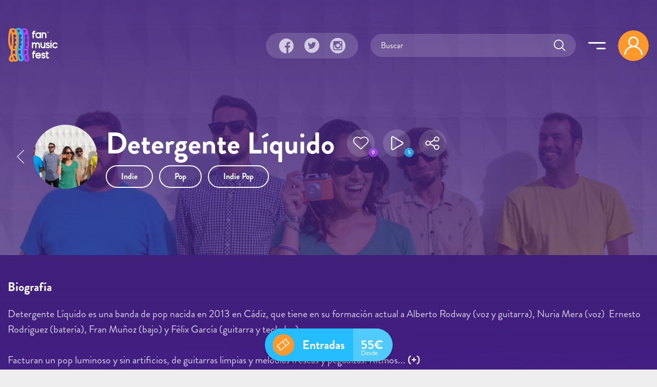

--- FILE ---
content_type: text/html; charset=utf-8
request_url: https://fanmusicfest.com/content/detergente-liquido
body_size: 23376
content:
<!DOCTYPE html>
<html xmlns="http://www.w3.org/1999/xhtml" lang="es" xml:lang="es" version="XHTML+RDFa 1.0" dir="ltr"
  xmlns:fb="http://ogp.me/ns/fb#"
  xmlns:og="http://ogp.me/ns#">
  <head profile="http://www.w3.org/1999/xhtml/vocab">
  <!--[if IE]><![endif]-->
<meta http-equiv="Content-Type" content="text/html; charset=utf-8" />
<link rel="amphtml" href="https://fanmusicfest.com/content/detergente-liquido?amp" />
<link rel="shortcut icon" href="https://fanmusicfest.com/sites/all/themes/fmf_silicium_boot/dist/images/favicon/favicon-96x96.png" type="image/png" />
<link rel="apple-touch-icon" href="https://fanmusicfest.com/sites/all/themes/fmf_silicium_boot/dist/images/favicon/apple-icon-180x180.png" />
<link rel="dns-prefetch" href="https://www.googletagmanager.com/"></link>
<link rel="preconnect" href="https://www.googletagmanager.com/"></link>
<link rel="preload" as="style" href="https://fanmusicfest.com/sites/all/themes/fmf_silicium_boot/dist/fonts/silicium/style.css"></link>
<script src="/cdn-cgi/scripts/7d0fa10a/cloudflare-static/rocket-loader.min.js" data-cf-settings="05244774627a3daa9b2f9edd-|49"></script><link rel="stylesheet" media="print" onload="this.onload=null;this.removeAttribute(&#039;media&#039;);" href="https://fanmusicfest.com/sites/all/themes/fmf_silicium_boot/dist/fonts/silicium/style.css"></link>
<noscript><link rel="stylesheet" href="https://fanmusicfest.com/sites/all/themes/fmf_silicium_boot/dist/fonts/silicium/style.css"></link>
</noscript>
<link rel="preload" as="style" href="https://fanmusicfest.com/sites/all/themes/fmf_silicium_boot/dist/fonts/font-awesome/css/font-awesome.min.css"></link>
<script src="/cdn-cgi/scripts/7d0fa10a/cloudflare-static/rocket-loader.min.js" data-cf-settings="05244774627a3daa9b2f9edd-|49"></script><link rel="stylesheet" media="print" onload="this.onload=null;this.removeAttribute(&#039;media&#039;);" href="https://fanmusicfest.com/sites/all/themes/fmf_silicium_boot/dist/fonts/font-awesome/css/font-awesome.min.css"></link>
<noscript><link rel="stylesheet" href="https://fanmusicfest.com/sites/all/themes/fmf_silicium_boot/dist/fonts/font-awesome/css/font-awesome.min.css"></link>
</noscript>
<link rel="icon" type="image/png" sizes="16x16" href="https://fanmusicfest.com/sites/all/themes/fmf_silicium_boot/dist/images/favicon/favicon-16x16.png" />
<link rel="icon" type="image/png" sizes="32x32" href="https://fanmusicfest.com/sites/all/themes/fmf_silicium_boot/dist/images/favicon/favicon-32x32.png" />
<link rel="icon" type="image/png" sizes="48x48" href="https://fanmusicfest.com/sites/all/themes/fmf_silicium_boot/dist/images/favicon/favicon-48x48.png" />
<link rel="icon" type="image/png" sizes="96x96" href="https://fanmusicfest.com/sites/all/themes/fmf_silicium_boot/dist/images/favicon/favicon-96x96.png" />
<link rel="icon" type="image/png" sizes="192x192" href="https://fanmusicfest.com/sites/all/themes/fmf_silicium_boot/dist/images/favicon/favicon-192x192.png" />
<meta name="viewport" content="width=device-width, initial-scale=1, shrink-to-fit=no"></meta>
<meta name="google-site-verification" content="nCCQRLTqlHnu1XDULc_XBY_xCiE8mF7bwLUAqZFR_CU"></meta>
<meta name="google-adsense-account" content="ca-pub-3955128881019388"></meta>
<meta name="impact-site-verification" value="5239fefd-145d-4a37-be01-413aef8c7341"></meta>
<meta name="facebook-domain-verification" content="eijdygxjxk8a8imx8aelyan882gn2j"></meta>
<meta name="theme-color" content="#40207B"></meta>
<meta name="msapplication-navbutton-color" content="#40207B"></meta>
<link href="https://fanmusicfest.com/sites/default/files/styles/esc_750x/public/Detergente%20Li%CC%81quido.jpg?itok=7lHW1_QK" rel="preload" as="image"></link>
<script type="application/ld+json">{
    "@context": "https://schema.org",
    "@graph": [
        {
            "@type": "MusicGroup",
            "name": "Detergente Líquido | Biografía, vídeos, noticias y álbums",
            "@id": "https://fanmusicfest.com/content/detergente-liquido#musicgroup",
            "description": "Detergente Líquido es una banda de pop nacida en 2013 en Cádiz, que tiene en su formación actual a Alberto Rodway (voz y guitarra), Nuria Mera (voz) Ernesto Rodríguez (batería), Fran Muñoz (bajo) y Félix García (guitarra y teclados).",
            "image": {
                "@type": "ImageObject",
                "url": "https://fanmusicfest.com/sites/default/files/Detergente%20Li%CC%81quido.jpg"
            },
            "url": "https://fanmusicfest.com/content/detergente-liquido",
            "mainEntityOfPage": "https://fanmusicfest.com/content/detergente-liquido"
        },
        {
            "@type": "WebPage",
            "@id": "https://fanmusicfest.com/content/detergente-liquido#webpage",
            "name": "Detergente Líquido",
            "description": "Detergente Líquido es una banda de pop nacida en 2013 en Cádiz, que tiene en su formación actual a Alberto Rodway (voz y guitarra), Nuria Mera (voz) Ernesto Rodríguez (batería), Fran Muñoz (bajo) y Félix García (guitarra y teclados).",
            "author": {
                "@type": "Organization",
                "@id": "https://fanmusicfest.com/#author",
                "name": "FanMusicFest",
                "url": "https://fanmusicfest.com/",
                "logo": {
                    "@type": "ImageObject",
                    "url": "https://fanmusicfest.com/sites/all/themes/fmf_silicium_boot/logo_organization.png"
                }
            },
            "breadcrumb": {
                "@type": "BreadcrumbList",
                "itemListElement": [
                    {
                        "@type": "ListItem",
                        "position": 1,
                        "name": "Home",
                        "item": "https://fanmusicfest.com/"
                    },
                    {
                        "@type": "ListItem",
                        "position": 2,
                        "name": "Artistas",
                        "item": "https://fanmusicfest.com/lista-grupos"
                    },
                    {
                        "@type": "ListItem",
                        "position": 3,
                        "name": "Detergente Líquido",
                        "item": ""
                    }
                ]
            },
            "url": "https://fanmusicfest.com/content/detergente-liquido"
        }
    ]
}</script>
<meta name="description" content="Detergente Líquido es una banda de pop nacida en 2013 en Cádiz, que tiene en su formación actual a Alberto Rodway (voz y guitarra..." />
<meta name="keywords" content="biografía, vídeos, canal de vídeos, fotos, festivales de música" />
<meta name="robots" content="noimageindex" />
<link rel="manifest" href="/manifest.webmanifest?v=7" crossorigin="" />
<meta name="theme-color" content="#4e2694" />
<meta name="generator" content="Drupal 7 (http://drupal.org)" />
<link rel="canonical" href="https://fanmusicfest.com/content/detergente-liquido" />
<link rel="shortlink" href="https://fanmusicfest.com/node/228215" />
<meta property="fb:admins" content="roy.batty78" />
<meta property="fb:app_id" content="190259424432072" />
<meta property="og:site_name" content="FanMusicFest" />
<meta property="og:type" content="article" />
<meta property="og:url" content="https://fanmusicfest.com/content/detergente-liquido" />
<meta property="og:title" content="Detergente Líquido" />
<meta property="og:description" content="Detergente Líquido es una banda de pop nacida en 2013 en Cádiz, que tiene en su formación actual a Alberto Rodway (voz y guitarra), Nuria Mera (voz) Ernesto Rodríguez (batería), Fran Muñoz (bajo) y Félix García (guitarra y teclados)." />
<meta property="og:image" content="https://fanmusicfest.com/sites/default/files/styles/escrec_750x500/public/Detergente%20Li%CC%81quido.jpg?itok=9VVzxHSb" />
<meta property="og:image:url" content="https://fanmusicfest.com/sites/default/files/styles/escrec_750x500/public/Detergente%20Li%CC%81quido.jpg?itok=9VVzxHSb" />
<meta property="og:image:secure_url" content="https://fanmusicfest.com/sites/default/files/styles/escrec_750x500/public/Detergente%20Li%CC%81quido.jpg?itok=9VVzxHSb" />
<meta property="og:image:width" content="750" />
<meta property="og:image:height" content="500" />
<meta name="apple-mobile-web-app-status-bar-style" content="black_translucent" />
<meta name="apple-mobile-web-app-capable" content="yes" />
  <title>Detergente Líquido | Biografía, vídeos, fotos y álbums</title>
  <script type="05244774627a3daa9b2f9edd-text/javascript">
<!--//--><![CDATA[//><!--
for(var fonts=document.cookie.split("advaggf"),i=0;i<fonts.length;i++){var font=fonts[i].split("="),pos=font[0].indexOf("ont_");-1!==pos&&(window.document.documentElement.className+=" "+font[0].substr(4).replace(/[^a-zA-Z0-9\-]/g,""))}if(void 0!==Storage){fonts=JSON.parse(localStorage.getItem("advagg_fonts"));var current_time=(new Date).getTime();for(var key in fonts)fonts[key]>=current_time&&(window.document.documentElement.className+=" "+key.replace(/[^a-zA-Z0-9\-]/g,""))}
//--><!]]>
</script>
<link type="text/css" rel="stylesheet" href="/sites/default/files/advagg_css/css__BJ6Ou6QsBRtnFTmxaakamOIS8n4QswDP2XnnZ1sxtaM__NBuvkP6eInGIkb1aJvUHx5PX79XApuxBDkk_77W5tYk__2C1sqGOotq7e2FiYUOkKlvDjX3xzuMnl66kn7CJI7Ag.css" media="all" />
<link type="text/css" rel="stylesheet" href="/sites/default/files/advagg_css/css__YziSh45bPYLrRNrWKiJ4RSWdJCd78FjDEe0SbcQClbI__3PWeSxBEp25JZfdB0q4a1THV5KGElJ3sZQngWGz2xDM__2C1sqGOotq7e2FiYUOkKlvDjX3xzuMnl66kn7CJI7Ag.css" media="all" />
<link type="text/css" rel="stylesheet" href="/sites/default/files/advagg_css/css__63cO3HRftEUcCKw4U52Bz-3w_TiBv6y0gILhcQo7rfc__rZeYxNVOOO4G9U7gb7O-j7NHkR8LzsmHQ_UMjp4rkYs__2C1sqGOotq7e2FiYUOkKlvDjX3xzuMnl66kn7CJI7Ag.css" media="all" />
<link type="text/css" rel="stylesheet" href="/sites/default/files/advagg_css/css__VVALRxffSzJFDI0PGZ3NEOPjhhQJXVcy6gSThgBAM5M__nAjx_UQkxBIK8tYkj2BMd0ggFFPFvkkjpIhCQoG7HMo__2C1sqGOotq7e2FiYUOkKlvDjX3xzuMnl66kn7CJI7Ag.css" media="all" />
<link type="text/css" rel="stylesheet" href="/sites/default/files/advagg_css/css__eFKSCujfWyJYO8J-qSi6T_n29lROS8isvrxzANeHaAY__D_EUHDAfEQdxcLiSDY7hREUWkG1Ge56_h2z3Er8V188__2C1sqGOotq7e2FiYUOkKlvDjX3xzuMnl66kn7CJI7Ag.css" media="all" />
<link type="text/css" rel="stylesheet" href="/sites/default/files/advagg_css/css__mXUsFOkFX1Vp3cPaBtPrMNLiyy4rOzIAVz7DppnovsY__VuqueGIBM1L9IZF1etqtwEuhxiXGAHU-O6d8gMboEyQ__2C1sqGOotq7e2FiYUOkKlvDjX3xzuMnl66kn7CJI7Ag.css" media="all" />
<link type="text/css" rel="stylesheet" href="/sites/default/files/advagg_css/css__wzbg2wJKXgCcfj7ADJ9K-UuYR3r4vhf_iIuYniWfF7I__0u9LaacN3Hed1ZA2MSaWoizVhqNcQE36ozAuasHD0Vg__2C1sqGOotq7e2FiYUOkKlvDjX3xzuMnl66kn7CJI7Ag.css" media="all" />
<link type="text/css" rel="stylesheet" href="/sites/default/files/advagg_css/css__JobBKST7GlmicQYhaQ3qjZSOR5r1n7s0qWHVKnMuRUI__3kgqTAI11JtNPhZZh6U7vbZHtejAoT7Qg7WZb5_fbPM__2C1sqGOotq7e2FiYUOkKlvDjX3xzuMnl66kn7CJI7Ag.css" media="all" />
<link type="text/css" rel="stylesheet" href="/sites/default/files/advagg_css/css__EkKtNt4mq9j8qV7LdT8f2Z-oWRkSJNQU6b5woBJna_U__Lf77875HmDgWXlnw7h4mr4mZ7tYhxCC_kbLRCdDA4dk__2C1sqGOotq7e2FiYUOkKlvDjX3xzuMnl66kn7CJI7Ag.css" media="all" />
<link type="text/css" rel="stylesheet" href="/sites/default/files/advagg_css/css__8FtPdo0QlphFPDkpjePuwHggoiJrVmosf1vLVwnlxAk__Bp1x5GzUBnJyc_j0LvWIPwlsK_Fn8v_XBDgD6Je2i-I__2C1sqGOotq7e2FiYUOkKlvDjX3xzuMnl66kn7CJI7Ag.css" media="all" />
<link type="text/css" rel="stylesheet" href="/sites/default/files/advagg_css/css__K-r5OTKUZ_4wMpNOOnvLPeDyW3JEtaB7htmAPt0hIoE__pc8cWNXTCPBZ6155BfYfmgQ_A4SqsfSORsHMoqJRvl4__2C1sqGOotq7e2FiYUOkKlvDjX3xzuMnl66kn7CJI7Ag.css" media="all" />
<link type="text/css" rel="stylesheet" href="/sites/default/files/advagg_css/css__WVCmyxtpUjjv_6eNGtC47zmd0dMBUrQjs7mNyPEO2N8__BQwG3ze52t13loYENhTuC8bvlN-6BDZCAlSYOjxbbBo__2C1sqGOotq7e2FiYUOkKlvDjX3xzuMnl66kn7CJI7Ag.css" media="all" />
<link type="text/css" rel="stylesheet" href="/sites/default/files/advagg_css/css__nznGB9fwX-62JC5s-VglPOpWHpDap4Dvs-OZJK0k4W4__CmnyehHeR9H9bSpORs017FQG_NLa6OGPEhVEpGNPULA__2C1sqGOotq7e2FiYUOkKlvDjX3xzuMnl66kn7CJI7Ag.css" media="all" />
  <script type="05244774627a3daa9b2f9edd-text/javascript" src="/sites/default/files/advagg_js/js__E7A4YYAJdmsbjJRuIuUGDp0VFdgkNbpmMu9mB9mtOlY__6WgEo0vsiyuQSTJtji-aze0uTp2YYgLWCo8W4bmpWcQ__2C1sqGOotq7e2FiYUOkKlvDjX3xzuMnl66kn7CJI7Ag.js"></script>
<script type="05244774627a3daa9b2f9edd-text/javascript" src="/sites/default/files/advagg_js/js__H5AFmq1RrXKsrazzPq_xPQPy4K0wUKqecPjczzRiTgQ__wor4r9P8YTtQ7p6fbywTetZ47Z_orumIfrrhgxrpLus__2C1sqGOotq7e2FiYUOkKlvDjX3xzuMnl66kn7CJI7Ag.js"></script>
<script type="05244774627a3daa9b2f9edd-text/javascript" src="/sites/default/files/advagg_js/js__jY3-3CF_aW2-zV7M-ZJG0aboHTCHOpI0LqsoubNNRFI__ldX-GYGVbJarE_FwlYdMigsz0wUJ72Qj_I4V8NwWM6E__2C1sqGOotq7e2FiYUOkKlvDjX3xzuMnl66kn7CJI7Ag.js"></script>
<script type="05244774627a3daa9b2f9edd-text/javascript" src="/sites/default/files/advagg_js/js__LOTzmTjOEyBYTRa73tu6Fj3qY7yfNxJxX3y1JUwojnc__40YrL2aSiZmfap0peqfapAZpogiJynGBflb-zJ7vQQo__2C1sqGOotq7e2FiYUOkKlvDjX3xzuMnl66kn7CJI7Ag.js" defer="defer" async="async"></script>
<script type="05244774627a3daa9b2f9edd-text/javascript" src="/sites/default/files/advagg_js/js__HxTbhN-HTG8H6pU8ZNTXLhmTeg8fhzG_sbeVLz0gBqU__AdhAFZ5QAk_VrKkFUOCnxJb9ANrhuWlKf15A7QHm14M__2C1sqGOotq7e2FiYUOkKlvDjX3xzuMnl66kn7CJI7Ag.js" defer="defer" async="async"></script>
<script type="05244774627a3daa9b2f9edd-text/javascript">
<!--//--><![CDATA[//><!--
jQuery.extend(Drupal.settings,{"basePath":"\/","pathPrefix":"","setHasJsCookie":0,"ajaxPageState":{"theme":"fmf_silicium_boot","theme_token":"NB2knRRGz8KyYVjXuvfoT5FwEFCangscTkh6S8g_2No","jquery_version":"3.1","css":{"modules\/system\/system.base.css":1,"modules\/system\/system.menus.css":1,"modules\/system\/system.messages.css":1,"modules\/system\/system.theme.css":1,"misc\/ui\/jquery.ui.core.css":1,"misc\/ui\/jquery.ui.theme.css":1,"misc\/ui\/jquery.ui.slider.css":1,"modules\/field\/theme\/field.css":1,"sites\/all\/modules\/logintoboggan\/logintoboggan.css":1,"modules\/node\/node.css":1,"modules\/user\/user.css":1,"sites\/all\/modules\/views\/css\/views.css":1,"sites\/all\/modules\/ckeditor\/css\/ckeditor.css":1,"sites\/all\/modules\/colorbox\/styles\/stockholmsyndrome\/colorbox_style.css":1,"sites\/all\/modules\/ctools\/css\/ctools.css":1,"sites\/all\/libraries\/jgrowl\/jquery.jgrowl.min.css":1,"sites\/all\/modules\/nicemessages\/css\/nicemessages_positions.css":1,"sites\/all\/modules\/nicemessages\/css\/nicemessages_jgrowl.css":1,"sites\/all\/modules\/nicemessages\/css\/shadows.css":1,"sites\/all\/modules\/fmf_silicium\/jcarousel-skins\/FMF_Silicium\/jcarousel-fmf_silicium-alt.css":1,"sites\/all\/modules\/ctools\/css\/modal.css":1,"sites\/all\/modules\/ajax_register\/css\/ajax-register.css":1,"sites\/all\/themes\/fmf_silicium_boot\/dist\/css\/fmf_silicium_boot.css":1,"sites\/all\/themes\/fmf_silicium_boot\/dist\/js\/bootstrap-select\/css\/bootstrap-select.min.css":1},"js":{"sites\/all\/modules\/jquery_update\/replace\/jquery-migrate\/3\/jquery-migrate.min.js":1,"misc\/jquery-extend-3.4.0.js":1,"misc\/jquery-html-prefilter-3.5.0-backport.js":1,"sites\/all\/modules\/jquery_update\/replace\/ui\/ui\/minified\/jquery.ui.core.min.js":1,"sites\/all\/modules\/jquery_update\/replace\/ui\/ui\/minified\/jquery.ui.widget.min.js":1,"sites\/all\/modules\/jquery_update\/replace\/ui\/external\/jquery.cookie.js":1,"sites\/all\/modules\/jquery_update\/replace\/jquery.form\/4\/jquery.form.min.js":1,"sites\/all\/modules\/jquery_update\/replace\/ui\/ui\/minified\/jquery.ui.mouse.min.js":1,"sites\/all\/modules\/jquery_update\/replace\/ui\/ui\/minified\/jquery.ui.slider.min.js":1,"sites\/all\/modules\/jquery_update\/js\/jquery_update.js":1,"public:\/\/languages\/es_H0NXbY43BzTGhu3ypPMYq_XLPBNacOmOwKQLZfYJFrY.js":1,"sites\/all\/libraries\/colorbox\/jquery.colorbox-min.js":1,"sites\/all\/modules\/colorbox\/js\/colorbox.js":1,"sites\/all\/modules\/colorbox\/styles\/stockholmsyndrome\/colorbox_style.js":1,"sites\/all\/modules\/colorbox\/js\/colorbox_load.js":1,"sites\/all\/modules\/colorbox\/js\/colorbox_inline.js":1,"sites\/all\/libraries\/jgrowl\/jquery.jgrowl.min.js":1,"sites\/all\/modules\/nicemessages\/js\/nicemessages.js":1,"sites\/all\/modules\/views\/js\/base.js":1,"misc\/progress.js":1,"sites\/all\/modules\/views\/js\/ajax_view.js":1,"sites\/all\/modules\/jcarousel\/js\/jquery.jcarousel.min.js":1,"sites\/all\/modules\/jcarousel\/js\/jcarousel.js":1,"sites\/all\/modules\/ctools\/js\/modal.js":1,"sites\/all\/modules\/ajax_register\/js\/ajax-register.js":1,"sites\/all\/themes\/fmf_silicium_boot\/dist\/js\/bootstrap\/bootstrap.bundle.min.js":1,"sites\/all\/themes\/fmf_silicium_boot\/dist\/js\/bootstrap-select\/js\/bootstrap-select.min.js":1,"sites\/all\/themes\/fmf_silicium_boot\/dist\/js\/bootstrap-select\/js\/i18n\/defaults-es_ES.min.js":1,"sites\/all\/themes\/fmf_silicium_boot\/dist\/js\/jquery-touchswipe\/jquery.touchSwipe.min.js":1,"sites\/all\/themes\/fmf_silicium_boot\/dist\/js\/jquery.disqusloader\/jquery.disqusloader.js":1,"sites\/all\/themes\/fmf_silicium_boot\/dist\/js\/fmf_viewsexposedformfix.js":1,"sites\/all\/themes\/fmf_silicium_boot\/dist\/js\/fmf_lazyloadcssbg.js":1,"sites\/all\/themes\/fmf_silicium_boot\/dist\/js\/fmf_lazyloadaddsense.js":1,"sites\/all\/themes\/fmf_silicium_boot\/dist\/js\/fmf_lazyloadanalytics.js":1,"sites\/all\/themes\/fmf_silicium_boot\/dist\/js\/fmf_videoplayer.js":1,"sites\/all\/themes\/fmf_silicium_boot\/dist\/js\/fmf_ctools.js":1,"sites\/all\/themes\/fmf_silicium_boot\/dist\/js\/fmf_addtoany.js":1,"sites\/all\/themes\/fmf_silicium_boot\/dist\/js\/fmf_scripts.js":1,"sites\/all\/themes\/fmf_silicium_boot\/dist\/js\/ftellipsis\/build\/ftellipsis.min.js":1,"sites\/all\/modules\/pwa\/js\/register.js":1,"sites\/all\/modules\/pwa\/js\/autoreload.js":1,"sites\/all\/modules\/pwa\/js\/beforeinstallprompt.js":1,"sites\/all\/modules\/views_infinite_scroll\/views-infinite-scroll.js":1,"sites\/all\/modules\/jquery_update\/replace\/jquery\/3.1\/jquery.min.js":1,"misc\/jquery.once.js":1,"misc\/drupal.js":1,"misc\/ajax.js":1,"sites\/all\/libraries\/fontfaceobserver\/fontfaceobserver.js":1,"sites\/all\/modules\/advagg\/advagg_font\/advagg_font.js":1}},"colorbox":{"transition":"elastic","speed":"350","opacity":"1","slideshow":true,"slideshowAuto":false,"slideshowSpeed":"2500","slideshowStart":"iniciar presentaci\u00f3n","slideshowStop":"parar presentaci\u00f3n","current":"{current} de {total}","previous":"\u00ab Anterior","next":"Siguiente \u00bb","close":"Cerrar","overlayClose":true,"returnFocus":true,"maxWidth":"100%","maxHeight":"100%","initialWidth":"300","initialHeight":"100","fixed":true,"scrolling":true,"mobiledetect":false,"mobiledevicewidth":"480px","file_public_path":"\/sites\/default\/files","specificPagesDefaultValue":"admin*\nimagebrowser*\nimg_assist*\nimce*\nnode\/add\/*\nnode\/*\/edit\nprint\/*\nprintpdf\/*\nsystem\/ajax\nsystem\/ajax\/*"},"ctools_modalview_style":{"modalSize":{"type":"fixed","width":550,"height":140,"contentRight":30,"contentBottom":0},"modalOptions":{"opacity":"0.8","background-color":"#000000"},"closeText":"","animation":"fadeIn","animationSpeed":"slow","modalTheme":"CToolsModalFMFSiliciumViews"},"ctools_modalform_style":{"modalSize":{"type":"fixed","width":550,"height":140,"contentRight":30,"contentBottom":0},"modalOptions":{"opacity":"0.8","background-color":"#000000"},"closeText":"","animation":"fadeIn","animationSpeed":"slow","modalTheme":"CToolsModalFMFSiliciumForms"},"jcarousel":{"ajaxPath":"\/jcarousel\/ajax\/views","carousels":{"jcarousel-dom-block-actuaciones697044a3a0cd3":{"view_options":{"view_args":"18333","view_path":"node\/228215","view_base_path":null,"view_display_id":"block_actuaciones","view_name":"fmf_gruposolista","jcarousel_dom_id":"block_actuaciones697044a3a0cd3"},"skin":"fmfsiliciumalt","responsive":1,"autoPause":1,"start":1,"ajax":true,"size":"13","selector":".jcarousel-dom-block-actuaciones697044a3a0cd3"},"jcarousel-dom-block-albumes697044a3abef5":{"view_options":{"view_args":"228215","view_path":"node\/228215","view_base_path":null,"view_display_id":"block_albumes","view_name":"fmf_gruposolista","jcarousel_dom_id":"block_albumes697044a3abef5"},"skin":"fmfsiliciumalt","responsive":1,"autoPause":1,"start":1,"ajax":true,"size":"3","selector":".jcarousel-dom-block-albumes697044a3abef5"},"jcarousel-manual":{"responsive":1,"scroll":"","visible":"","skin":"fmfsiliciumalt","selector":".jcarousel-manual"}}},"views_infinite_scroll":{"img_path":"https:\/\/fanmusicfest.com\/sites\/all\/modules\/views_infinite_scroll\/images\/ajax-loader.gif","scroll_threshold":200},"views":{"ajax_path":"\/views\/ajax","ajaxViews":{"views_dom_id:6eb303d0405c0278ce3ece80fda8f482":{"view_name":"FMF_Noticias","view_display_id":"block_noticiasrel_artista","view_args":"18333","view_path":"node\/228215","view_base_path":null,"view_dom_id":"6eb303d0405c0278ce3ece80fda8f482","pager_element":0},"views_dom_id:ddaa06d8e83f33b8826fc94a99d42ca8":{"view_name":"fmf_gruposolista","view_display_id":"block_actuaciones","view_args":"18333","view_path":"node\/228215","view_base_path":null,"view_dom_id":"ddaa06d8e83f33b8826fc94a99d42ca8","pager_element":0},"views_dom_id:videoplayer_697044a3a2ebb":{"view_name":"fmf_videos","view_display_id":"block_lista_vdp_vertical_pager_reference","view_args":"228215","view_path":"node\/228215","view_base_path":null,"view_dom_id":"videoplayer_697044a3a2ebb","pager_element":"1"},"views_dom_id:b0a0032ca98bb43554a6f6dc265144bb":{"view_name":"fmf_videos","view_display_id":"block_videoplayer","view_args":"228215","view_path":"node\/228215","view_base_path":null,"view_dom_id":"b0a0032ca98bb43554a6f6dc265144bb","pager_element":0},"views_dom_id:0b053629310eb2e5bfd03313f431c295":{"view_name":"fmf_videos","view_display_id":"block_grid_videoplayer_reference","view_args":"228215","view_path":"node\/228215","view_base_path":null,"view_dom_id":"0b053629310eb2e5bfd03313f431c295","pager_element":0},"views_dom_id:0c498fc8541a3ba72c3d98c712ab0fe8":{"view_name":"fmf_gruposolista","view_display_id":"block_albumes","view_args":"228215","view_path":"node\/228215","view_base_path":null,"view_dom_id":"0c498fc8541a3ba72c3d98c712ab0fe8","pager_element":0},"views_dom_id:c839c71c27222c38070e7fd1a5e5fe33":{"view_name":"fmf_user","view_display_id":"block_followers","view_args":"228215","view_path":"node\/228215","view_base_path":null,"view_dom_id":"c839c71c27222c38070e7fd1a5e5fe33","pager_element":0}}},"urlIsAjaxTrusted":{"\/views\/ajax":true,"\/system\/ajax":true,"\/content\/detergente-liquido":true},"better_exposed_filters":{"views":{"FMF_Noticias":{"displays":{"block_noticiasrel_artista":{"filters":[]}}},"fmf_gruposolista":{"displays":{"block_actuaciones":{"filters":[]},"block_albumes":{"filters":[]}}},"fmf_videos":{"displays":{"block_lista_vdp_vertical_pager_reference":{"filters":[]},"block_videoplayer":{"filters":[]},"block_grid_videoplayer_reference":{"filters":[]}}},"fmf_user":{"displays":{"block_followers":{"filters":[]}}}}},"ajax":{"submit-search697044a3ae3b8":{"callback":"fmf_silicium_search_ajax_callback","wrapper":"search-ajax-form","event":"click","url":"\/system\/ajax","submit":{"_triggering_element_name":"op","_triggering_element_value":"Submit"}}},"advagg_font":{"helvetica-neue":"Helvetica Neue","brandon-grotesque-regular":"Brandon Grotesque Regular"},"advagg_font_storage":1,"advagg_font_cookie":1,"advagg_font_no_fout":0,"nicemessages":{"position":"center","items":[]},"fmf_silicium":{"currentNid":"228215","currentTitle":"Detergente L\u00edquido"},"pwa":{"path":"\/pwa\/serviceworker\/js"},"CToolsModal":{"loadingText":"Loading...","closeText":"Close Window","closeImage":"\u003Cimg src=\u0022https:\/\/fanmusicfest.com\/sites\/all\/modules\/ctools\/images\/icon-close-window.png\u0022 alt=\u0022Close window\u0022 title=\u0022Close window\u0022 \/\u003E","throbber":"\u003Cimg src=\u0022https:\/\/fanmusicfest.com\/sites\/all\/modules\/ctools\/images\/throbber.gif\u0022 alt=\u0022Cargando\u0022 title=\u0022Loading...\u0022 \/\u003E"},"ctools-ajax-register-style":{"modalSize":{"type":"fixed","width":600,"height":140,"contentRight":30,"contentBottom":0},"modalOptions":{"opacity":0.7,"background-color":"#000000"},"closeText":"","throbber":"\u003Cimg src=\u0022https:\/\/fanmusicfest.com\/sites\/all\/modules\/ajax_register\/images\/ajax-loader.gif\u0022 alt=\u0022\u0022 \/\u003E","animation":"fadeIn","animationSpeed":"slow","modalTheme":"CToolsModalFMFSiliciumLogin"}});
//--><!]]>
</script>
</head>
<body class="html not-front not-logged-in two-sidebars page-node page-node- page-node-228215 node-type-grupo-solista" >
  <div id="skip-link">
    <a href="#main-content" class="element-invisible element-focusable">Pasar al contenido principal</a>
  </div>
    
<!-- Sidebar Menú -->
    <div class="sidebar_menu cv-auto container text-right p-4 pb-5">
        <div id="block-block-94" class="block block-block">
  
  
      
    <div class="content">
      <div class="d-flex align-items-center">
  <h3 class="ml-xl-auto mb-0 font-weight-normal title">
    Menu  </h3>
  <a href="javascript:void(0);" class="d-inline-flex align-middle icon-link--primary icon--close-menu  ml-auto ml-xl-3 mr-4" title="Cerrar">
    <span class="icon-close_menu icon-s6"></span>
  </a>

  <div class="pr-xl-1">
  <div class="navbar__user rounded-circle mr-lg-2">
          <span class="icon-user_logout icon-s8 icon-md-s10 navbar__user__icon-circle d-block"></span>
      </div>
  </div>
</div>    </div>

    </div>
<div id="block-block-95" class="block block-block d-xl-none mt-4">
  
  
      
    <div class="content">
      <div class="searchblock">
  <div class="form-item form-type-textfield form-item-search-block-form-fake">
    <input placeholder="Buscar" autocomplete="off" class="form-control" type="text" id="submit-search-fake697044a378c9c" name="search_block_form_fake" value="" size="60" maxlength="128">
  </div>
</div>    </div>

    </div>
<div id="block-system-main-menu" class="block block-system mt-4 text-right block-menu">
  
  
      
    <div class="content">
      <ul class="menu_main nav flex-column"><li class="first leaf nav-item"><a href="/" class="nav-link">Home</a></li>
<li class="leaf nav-item"><a href="/lista-festivales" title="" class="nav-link">Festivales</a></li>
<li class="leaf nav-item--calendario nav-item"><a href="/calendario-festivales" class="nav-link">Calendario</a></li>
<li class="leaf nav-item"><a href="/noticias-festivales" class="nav-link">Noticias</a></li>
<li class="leaf nav-item--mapa nav-item"><a href="/mapa-festivales" class="nav-link">Mapa</a></li>
<li class="leaf nav-item"><a href="/lista-grupos" class="nav-link">Artistas</a></li>
<li class="leaf nav-item--videoplayer nav-item"><a href="/lista-videos" class="nav-link--videoplayer nav-link">Playlists</a></li>
<li class="last leaf nav-item"><a href="/contact" class="nav-link">Contacto</a></li>
</ul>    </div>

    </div>
<div id="block-multiblock-1" class="block block-multiblock  fmf_rrss fmf_rrss--vertical block-block block-block-99-instance">
  
  
      
    <div class="content">
      <a class="fmf_rrss__item icon-link icon-link--trans" href="https://www.facebook.com/FanMusicFest" target="_blank" title="Facebook" rel="noopener"><span class="icon-facebook_circle icon-s8"></a>
<a class="fmf_rrss__item icon-link icon-link--trans" href="https://twitter.com/FanMusicFest" target="_blank" title="Twitter" rel="noopener"><span class="icon-twitter_circle icon-s8"></a>
<a class="fmf_rrss__item fmf_rrss__item--last icon-link icon-link--trans" href="https://www.instagram.com/fanmusicfest/" target="_blank" title="Instagram" rel="noopener"><span class="icon-instagram_circle icon-s8"></span></a>
<div class="fmf_rrss__follow fx_rotate font-weight-blod">Síguenos</div>    </div>

    </div>

    </div>
    <!-- Dark Overlay element -->
    <div class="sidebar_overlay"></div>

<!-- Página -->
<div id="page" class="page container-fluid">
    <div class="row">
        <!-- Cabecera -->
                
           <div id="header" class="header container-fluid header--cover pb-0" style2="background-image: url('https://fanmusicfest.com/sites/default/files/styles/esc_1980x/public/Detergente%20Li%CC%81quido.jpg?itok=AJaEfAQO');">

           <!-- Parallax background imagen 
                       
               <div class="parallax d-none d-md-block" data-parallax-image="https://fanmusicfest.com/sites/default/files/styles/esc_1980x/public/Detergente%20Li%CC%81quido.jpg?itok=AJaEfAQO"></div>
               <div class="parallax_fallback fx_cover d-none" style="background-image: url('https://fanmusicfest.com/sites/default/files/styles/esc_1980x/public/Detergente%20Li%CC%81quido.jpg?itok=AJaEfAQO');"></div>
               <div class="parallax_fallback fx_cover d-md-none" style="background-image: url('https://fanmusicfest.com/sites/default/files/styles/esc_750x/public/Detergente%20Li%CC%81quido.jpg?itok=7lHW1_QK');"></div>
           -->                                                    

                       
               <div class="parallax_fallback fx_cover d-none d-md-block" style="background-image: url('https://fanmusicfest.com/sites/default/files/styles/esc_1980x/public/Detergente%20Li%CC%81quido.jpg?itok=AJaEfAQO');"></div>
               <div class="parallax_fallback fx_cover d-md-none" style="background-image: url('https://fanmusicfest.com/sites/default/files/styles/esc_750x/public/Detergente%20Li%CC%81quido.jpg?itok=7lHW1_QK');"></div>
           
           
            <div class="row">
                <!-- Navegación -->
                                    <div class="container p-0">
                        <div id="navbar" class="navbar align-items-center col-12  col-lg-10 offset-lg-1 col-xl-12 offset-xl-0">
                            <div id="block-block-100" class="block block-block col p-0">
  
  
      
    <div class="content">
      <div class="d-inline-flex align-items-center">  
  <div>
		<a href="/" title="Home" class="navbar__logo icon-link"><span class="icon-fmf"><span class="path1"></span><span class="path2"></span><span class="path3"></span><span class="path4"></span><span class="path5"></span><span class="path6"></span><span class="path7"></span><span class="path8"></span><span class="path9"></span><span class="path10"></span><span class="path11"></span><span class="path12"></span><span class="path13"></span><span class="path14"></span><span class="path15"></span><span class="path16"></span><span class="path17"></span><span class="path18"></span><span class="path19"></span></span></a>	</div>

	<div class="mx-3 d-md-none">
		<a href="https://play.google.com/store/apps/details?id=com.fanmusicfest.twa" title="Google Play FanMusicFest" rel="nofollow">
			<img  class="img-fluid w-100" width="564" height="168" loading="lazy" alt="Google Play FanMusicFest" src="https://fanmusicfest.com/sites/all/themes/fmf_silicium_boot/dist/images/google-play-badge-trans.png" style="max-width: 100px"></img>
		</a>
	</div>
</div>    </div>

    </div>
<div id="block-block-99" class="block block-block col-end mr-4 fmf_rrss fmf_rrss--horizontal d-none d-xl-block">
  
  
      
    <div class="content">
      <a class="fmf_rrss__item icon-link icon-link--trans" href="https://www.facebook.com/FanMusicFest" target="_blank" title="Facebook" rel="noopener"><span class="icon-facebook_circle icon-s8"></a>
<a class="fmf_rrss__item icon-link icon-link--trans" href="https://twitter.com/FanMusicFest" target="_blank" title="Twitter" rel="noopener"><span class="icon-twitter_circle icon-s8"></a>
<a class="fmf_rrss__item fmf_rrss__item--last icon-link icon-link--trans" href="https://www.instagram.com/fanmusicfest/" target="_blank" title="Instagram" rel="noopener"><span class="icon-instagram_circle icon-s8"></span></a>
<div class="fmf_rrss__follow fx_rotate font-weight-blod">Síguenos</div>    </div>

    </div>
<div id="block-block-98" class="block block-block col-end mr-4 d-none d-xl-block searchblock--medium">
  
  
      
    <div class="content">
      <div class="searchblock">
  <div class="form-item form-type-textfield form-item-search-block-form-fake">
    <input placeholder="Buscar" autocomplete="off" class="form-control" type="text" id="submit-search-fake697044a379021" name="search_block_form_fake" value="" size="60" maxlength="128">
  </div>
</div>    </div>

    </div>
<div id="block-block-97" class="block block-block col-end p-0 mr-4">
  
  
      
    <div class="content">
      <div class="icon-link--primary icon--menu icon-s10 d-block icon-link text-white"><span class="icon-menu"></span></div>    </div>

    </div>
<div id="block-block-96" class="block block-block col-end p-0">
  
  
      
    <div class="content">
      <div class="navbar__user rounded-circle">
      <a aria-label="Usuario" class="icon-link d-block" href="javascript:void(0);" title="Login/Registro" data-toggle="popover" data-html="true" data-template="<div class='popover popover_usermenu' role='tooltip'><div class='arrow'></div><div class='popover-body'></div></div>" data-placement="bottom" data-content="<div class='popover__item'><a href='https://fanmusicfest.com/fmf_silicium_ajax_register/login/nojs' class='ctools-use-modal ctools-modal-ctools-ajax-register-style' title='Login'><span class='fa fa-sign-in mr-2'></span>Login</a></div><div class='popover__item'><a href='https://fanmusicfest.com/fmf_silicium_ajax_register/register/nojs' class='ctools-use-modal ctools-modal-ctools-ajax-register-style' title='Registro'><span class='fa fa-user-plus mr-2'></span>Registro</a></div>">
      <span class="icon-user_logout icon-s8 icon-md-s10 navbar__user__icon-circle d-block"></span>
    </a>
  </div>    </div>

    </div>

                        </div>
                    </div>
                
                <!-- Título -->
                                    <div id="title" class="w-100">   
                        <div id="block-block-103" class="block block-block title container d-flex align-items-center justify-content-start h-100">
  
  
      
    <div class="content">
      <div class="d-flex flex-row align-items-xl-center mt-3 mt-xl-0 mb-4 col-lg-10 offset-lg-1 offset-xl-0 col-xl-12 p-0">
    <div class="img-nodo-title flex-shrink-0 d-flex align-items-center mr-2 mr-md-3 mb-2 mb-lg-0 position-relative">
      <span class="bnt-back icon-s18 icon-link icon-link--primary icon-back align-middle d-none d-xl-inline-block"></span>
      <span class="bnt-back icon-s3 icon-link icon-link--primary icon-back icon-trans-circle--xs align-middle d-inline-block d-xl-none mr-1"></span>

     <div class="position-relative">
       <div class="rounded-circle d-inline-block align-middle position-relative">
         <img src="https://fanmusicfest.com/sites/default/files/styles/escrec_200x200/public/Detergente%20Li%CC%81quido.jpg?itok=HqgH0kbh" alt="Detergente Líquido"></img>
       </div>

            </div> 
   </div>

<div class="d-flex flex-column">
  <!-- Pre-Título -->
  <div class="d-flex align-items-center">
    <!-- Título -->
    <h1 class="page-title mb-0 mr-xl-4">
      Detergente Líquido    </h1>

    <div class="d-none d-xl-flex">
      <!-- Favorito -->
      <a class="icon-link--secondary ctools-use-modal ctools-modal-ctools-ajax-register-style" href="https://fanmusicfest.com/fmf_silicium_ajax_register/login/nojs/228215" title="Favorito" role="button" rel="nofollow">
                <span class="icon-heart d-block icon-s5 icon-lg-s8 icon-trans-circle position-relative"><span class="fx_sufix--bottom">
                                <span class="fx_sufix__txt">0</span>
                            </span></span></a>
      <!-- Videoplayer -->
              <a class="use-ajax ml-3 icon-link--success" href="/fmf_silicium-uvideoplayerajax/js/228215/0" title="Videoplayer" role="button"><span class="icon-video d-block icon-s5 icon-lg-s8 icon-trans-circle position-relative"><span class="fx_sufix--bottom"><span>5</span></a>
       

      <!-- Addthis -->
      <a class="a2a_dd sharing-button ml-3 icon-link--primary addthis_button_more" href="https://www.addtoany.com/share"><i class="icon-social icon-s5 d-block icon-lg-s8 icon-trans-circle position-relative"></i></a> 
    </div>
  </div>

  <!-- Sub-titulo Botones -->
      <div class="page-subtitle pt-2 d-none d-xl-block">
              <a href="/buscador/indie" class="btn text-capitalize mr-2" name="indie">indie</a>              <a href="/buscador/pop" class="btn text-capitalize mr-2" name="pop">pop</a>              <a href="/buscador/indie%20pop" class="btn text-capitalize mr-2" name="indie pop">indie pop</a>          </div>
   

  <!-- Sub-titulo Botones Small-->
      <div class="page-subtitle page-subtitle--small d-xl-none mt-1 mb-2 font-weight-normal d-inline-block">
              <a href="/buscador/indie" class="text-lowercase mb-2" name="indie">indie</a>              <span class="mr-1">,</span><a href="/buscador/pop" class="text-lowercase mb-2" name="pop">pop</a>              <span class="mr-1">,</span><a href="/buscador/indie%20pop" class="text-lowercase mb-2" name="indie pop">indie pop</a>          </div>
   

  <div class="d-flex d-xl-none">
    <!-- Favorito -->
    <a class="icon-link--secondary ctools-use-modal ctools-modal-ctools-ajax-register-style" href="https://fanmusicfest.com/fmf_silicium_ajax_register/login/nojs/228215" title="Favorito" role="button" rel="nofollow">
                <span class="icon-heart d-block icon-s5 icon-trans-circle position-relative"><span class="fx_sufix--bottom">
                                <span class="fx_sufix__txt">0</span>
                            </span></span></a>
    <!-- Videoplayer -->
          <a class="use-ajax ml-3 icon-link--success" href="/fmf_silicium-uvideoplayerajax/js/228215/0" title="Videoplayer" role="button"><span class="icon-video d-block icon-s5 icon-trans-circle position-relative"><span class="fx_sufix--bottom"><span>5</span></a>
      

    <!-- Addthis -->
    <a class="a2a_dd sharing-button ml-3 icon-link--primary addthis_button_more" href="https://www.addtoany.com/share"  title="Compartir"><i class="icon-social icon-s5 d-block icon-trans-circle position-relative"></i></a> 
  </div>
</div>
</div>    </div>

    </div>

                    </div>
                            </div>
        </div>

        <!-- Contenido -->
        <div class="content_wrapper container-fluid p-0 pt-5">
            <!-- Título -->
            
            <!-- Parallax background imagen -->
                            <!--<div class="parallax" data-parallax-image="https://fanmusicfest.com/sites/all/themes/fmf_silicium_boot/dist/images/bg_crowd_fmf_nodo.jpg"></div>
                <div class="parallax_fallback fx_cover d-none" style="background-image: url('https://fanmusicfest.com/sites/all/themes/fmf_silicium_boot/dist/images/bg_crowd_fmf_nodo.jpg'); background-image: -webkit-image-set(url('https://fanmusicfest.com/sites/all/themes/fmf_silicium_boot/dist/images/bg_crowd_fmf_nodo.jpg')1x );"></div>-->
                <div class="parallax_fallback fx_cover" style="background-image: url('https://fanmusicfest.com/sites/all/themes/fmf_silicium_boot/dist/images/bg_crowd_fmf_nodo.jpg'); background-image: -webkit-image-set(url('https://fanmusicfest.com/sites/all/themes/fmf_silicium_boot/dist/images/bg_crowd_fmf_nodo.jpg')1x );"></div>
            
            <div class="container">
                <!-- Mensajes -->
                
                <div class="row">
                    <!-- Contenido -->
                    <div class="content order-0 col-12 pb-5 col-lg-10 offset-lg-1 offset-xl-0 col-xl-12">
                        <div id="block-system-main" class="block block-system">
  
  
      
    <div class="content">
      <div class="node node-type-grupo-solista-full">    
	<!-- Mostramos la descripción -->
	        <h2 class="node__biografía mb-4 block-title">Biografía</h2>
	    <div class="node__desc">
							<input type="checkbox" id="toggle-desc" class="d-none">
				<span class="resumen-desc">
					Detergente L&iacute;quido es una banda de pop nacida en 2013 en C&aacute;diz, que tiene en su formaci&oacute;n actual a Alberto Rodway (voz y guitarra), Nuria Mera (voz)&nbsp; Ernesto Rodr&iacute;guez (bater&iacute;a), Fran Mu&ntilde;oz (bajo) y F&eacute;lix Garc&iacute;a (guitarra y teclados).<br />
&nbsp;<br />
Facturan un pop luminoso y sin artificios, de guitarras limpias y melod&iacute;as frescas y pegadizas. Ritmos... 					<span></span><label for="toggle-desc" role="button" class="text-bold text-white">(+)</label>			
				</span>
				<span class="contenido-desc d-none">Detergente Líquido es una banda de pop nacida en 2013 en Cádiz, que tiene en su formación actual a Alberto Rodway (voz y guitarra), Nuria Mera (voz)  Ernesto Rodríguez (batería), Fran Muñoz (bajo) y Félix García (guitarra y teclados).<br />
 <br />
Facturan un pop luminoso y sin artificios, de guitarras limpias y melodías frescas y pegadizas. Ritmos bailables y canciones fáciles de corear, en las que destacan las letras. Y es que sus textos, ácidos e hiperrealistas, llaman la atención desde los títulos (véanse “En todos los polígonos hay un bar”, “Cinco euros no dan para tanto”, “El ataque feroz de la albóndiga de los mil ojos” o “Perraguarra”, entre otras). A veces crudas y a veces irónicas, las letras de Detergente Líquido cuentan historias cotidianas y retratan la vacía realidad social.<br />
 </span>
				    </div>
		<!-- end desc -->

	<!-- Fuente -->
		
    <!-- Enlaces -->
            <div class="mt-4">
            <a href="javascript:void(0)" role="button" data-toggle="popover" data-html="true" data-placement="bottom" data-content="&lt;a class=&#039;popover__item font-weight-normal&#039; rel=&#039;nofollow&#039; href=&#039;https://detergenteliquido.wordpress.com/&#039;&gt;&lt;span class=&#039;fa fa-home mr-2&#039;&gt;&lt;/span&gt;Oficial&lt;/a&gt;&lt;a class=&#039;popover__item font-weight-normal&#039; rel=&#039;nofollow&#039; href=&#039;https://www.facebook.com/DetergenteLiquido/&#039;&gt;&lt;span class=&#039;fa fa-facebook mr-2&#039;&gt;&lt;/span&gt;Facebook&lt;/a&gt;&lt;a class=&#039;popover__item font-weight-normal&#039; rel=&#039;nofollow&#039; href=&#039;http://www.last.fm/music/Detergente+L%C3%ADquido&#039;&gt;&lt;span class=&#039;fa fa-lastfm mr-2&#039;&gt;&lt;/span&gt;Last.fm&lt;/a&gt;&lt;a class=&#039;popover__item font-weight-normal&#039; rel=&#039;nofollow&#039; href=&#039;https://detergenteliquido.bandcamp.com/&#039;&gt;&lt;span class=&#039;fa fa-bandcamp mr-2&#039;&gt;&lt;/span&gt;Bandcamp&lt;/a&gt;" class="btn btn-sm"><span class="text-capitalize font-weight-normal">Enlaces</span></a>        </div>
	    <!-- end enlaces -->
</div>
    </div>

    </div>
<div id="block-views-6e7c4f0aeb4d6403913053b2824696e2" class="block block-views">
  
  
      
    <div class="content">
      <div class="view-total-rows-13 view view-fmf-gruposolista view-id-fmf_gruposolista view-display-id-block_actuaciones jcarousel-skin-fmfsilicium--rowcolor view-dom-id-ddaa06d8e83f33b8826fc94a99d42ca8">
      
      <div class="view-title d-flex align-items-end mb-4">
      <div class="d-flex align-items-baseline">
        <h2 class="block-title mb-0">Festivales</h2>
                  <span class="view-title__count font-weight-normal ml-1"> (13)</span>     
              </div>

              <div aria-label="colapsar" class="ml-auto block-collapse-btn d-md-none" data-toggle="collapse" data-target=".view.view-fmf-gruposolista.view-id-fmf_gruposolista.view-display-id-block_actuaciones.jcarousel-skin-fmfsilicium--rowcolor.view-dom-id-ddaa06d8e83f33b8826fc94a99d42ca8 .collapse" role="button">
          <div class="icon-trans-circle--xs icon-link icon-s3 icon-maximize"></div>
        </div>
          </div>
  
  
  
  
  <div class="collapse show">
          <div class="view-content">
        <ul class="jcarousel jcarousel-view--fmf-gruposolista--block-actuaciones jcarousel-dom-block-actuaciones697044a3a0cd3 jcarousel-skin-fmfsiliciumalt">
      <li class="jcarousel-item-1 odd" style="display: none;"><div class="card node-type-edici-n-festival-preview">
    <!-- ld+json -->
            <script type="application/ld+json">{
    "@context": "https://schema.org",
    "@graph": [
        {
            "@type": "Festival",
            "@id": "https://fanmusicfest.com/content/brisa-festival-2025#event",
            "name": "Brisa Festival 2025 | Cartel, entradas, horarios y alojamiento",
            "image": {
                "@type": "ImageObject",
                "url": "https://fanmusicfest.com/sites/default/files/brisa-festival-2025.jpg"
            },
            "description": "El Brisa Festival celebrará su quinta edición los días 24, 25 y 26 de julio de 2025 en el Dique de Levante del Puerto de Málaga, un enclave espectacular con capacidad para 15,000 personas diarias. Este evento cultural se ha consolidado como uno de los grandes festivales del verano en Andalucía, ofreciendo una experiencia única con música, gastronomía y actividades complementarias.",
            "isAccessibleForFree": "False",
            "startDate": "2025-07-24",
            "endDate": "2025-07-26",
            "eventAttendanceMode": "https://schema.org/OfflineEventAttendanceMode",
            "eventStatus": "https://schema.org/EventScheduled",
            "location": {
                "@type": "Place",
                "name": "El Puerto de Málaga",
                "address": {
                    "@type": "PostalAddress",
                    "streetAddress": "",
                    "addressLocality": "Málaga",
                    "addressRegion": "Málaga",
                    "postalCode": "",
                    "addressCountry": "España"
                },
                "geo": {
                    "@type": "GeoCoordinates",
                    "latitude": "36.708647",
                    "longitude": "-4.421131"
                }
            },
            "organizer": {
                "@type": "Organization",
                "@id": "https://fanmusicfest.com/content/brisa-festival-2025#organizer",
                "name": "Brisa Festival",
                "url": "https://twitter.com/festival_brisa",
                "logo": {
                    "@type": "ImageObject",
                    "url": "https://fanmusicfest.com/sites/default/files/brisa-festival-2025.jpg"
                }
            },
            "url": "https://fanmusicfest.com/content/brisa-festival-2025",
            "performer": [
                {
                    "@type": "MusicGroup",
                    "name": "Dani Fernández",
                    "sameAs": "https://fanmusicfest.com/content/dani-fernandez#webpage"
                },
                {
                    "@type": "MusicGroup",
                    "name": "Viva Suecia",
                    "sameAs": "https://fanmusicfest.com/content/viva-suecia#webpage"
                },
                {
                    "@type": "MusicGroup",
                    "name": "Anni B Sweet",
                    "sameAs": "https://fanmusicfest.com/content/anni-b-sweet#webpage"
                },
                {
                    "@type": "MusicGroup",
                    "name": "Duncan Dhu",
                    "sameAs": "https://fanmusicfest.com/content/duncan-dhu#webpage"
                },
                {
                    "@type": "MusicGroup",
                    "name": "Miss Caffeina",
                    "sameAs": "https://fanmusicfest.com/content/miss-caffeina#webpage"
                },
                {
                    "@type": "MusicGroup",
                    "name": "Zahara",
                    "sameAs": "https://fanmusicfest.com/content/zahara#webpage"
                },
                {
                    "@type": "MusicGroup",
                    "name": "Califato ¾",
                    "sameAs": "https://fanmusicfest.com/content/califato-34#webpage"
                },
                {
                    "@type": "MusicGroup",
                    "name": "Cariño",
                    "sameAs": "https://fanmusicfest.com/content/carino#webpage"
                },
                {
                    "@type": "MusicGroup",
                    "name": "Carlos Ares"
                },
                {
                    "@type": "MusicGroup",
                    "name": "Carmen Xía"
                },
                {
                    "@type": "MusicGroup",
                    "name": "Detergente Líquido",
                    "sameAs": "https://fanmusicfest.com/content/detergente-liquido#webpage"
                },
                {
                    "@type": "MusicGroup",
                    "name": "Fauces"
                },
                {
                    "@type": "MusicGroup",
                    "name": "La Casa Azul",
                    "sameAs": "https://fanmusicfest.com/content/la-casa-azul#webpage"
                },
                {
                    "@type": "MusicGroup",
                    "name": "Manola"
                },
                {
                    "@type": "MusicGroup",
                    "name": "Melifluo"
                },
                {
                    "@type": "MusicGroup",
                    "name": "Nadie Patín"
                },
                {
                    "@type": "MusicGroup",
                    "name": "Neverland Bari"
                },
                {
                    "@type": "MusicGroup",
                    "name": "Polarnova"
                },
                {
                    "@type": "MusicGroup",
                    "name": "Pony Bravo",
                    "sameAs": "https://fanmusicfest.com/content/pony-bravo#webpage"
                },
                {
                    "@type": "MusicGroup",
                    "name": "Sanguijuelas del Guadiana"
                },
                {
                    "@type": "MusicGroup",
                    "name": "Varry Brava",
                    "sameAs": "https://fanmusicfest.com/content/varry-brava#webpage"
                },
                {
                    "@type": "MusicGroup",
                    "name": "Victorias",
                    "sameAs": "https://fanmusicfest.com/content/victorias#webpage"
                }
            ]
        }
    ]
}</script>
    
    <!-- Cancelado -->
    
    <!-- Media -->
    <div class="card-img card--bginfo card--bgprimaryhover">
        <img width="300" height="375" alt="Brisa Festival 2025" class="img-fluid card-img-top" loading="lazy" src="https://fanmusicfest.com/sites/default/files/styles/escrec_300x375/public/brisa-festival-2025.jpg?itok=0gn-OTzK" alt="Cartel Brisa Festival 2025">

        <div class="card-img-overlay d-flex flex-column">
            <div class="d-flex no-gutters">
		        <!-- Fechas -->
	            <div class="card-img-overlay__fechas col pr-2">24-26 de Julio</div>

	            <!-- Mostramos la ciudad -->
                <div class="card-img-overlay__ubicacion font-weight-bold text-right text-white col">
                        				    <span class="icon-map-marker mr-1"></span>Málaga                                        
                </div>
            </div>

            <!-- Título -->
            <div class="font-size2 font-weight-bold text-white card-img-overlay__title mt-2">
	            <a class="div-link" aria-label="Brisa Festival 2025" href="/content/brisa-festival-2025">Brisa Festival 2025</a>
        	</div>

            <div class="mt-auto d-flex align-items-center">
                <!-- Precio -->
                            </div>
        </div>
    </div>

    <!-- Hover 
    <a aria-label="Brisa Festival 2025" href="/content/brisa-festival-2025">
		<div class="link_hover__block"></div>	
	</a>-->
</div>
</li>
      <li class="jcarousel-item-2 even" style="display: none;"><div class="card node-type-edici-n-festival-preview">
    <!-- ld+json -->
            <script type="application/ld+json">{
    "@context": "https://schema.org",
    "@graph": [
        {
            "@type": "Festival",
            "@id": "https://fanmusicfest.com/content/contempopranea-2023#event",
            "name": "Contempopránea 2023 | Cartel, entradas, horarios y alojamiento",
            "image": {
                "@type": "ImageObject",
                "url": "https://fanmusicfest.com/sites/default/files/355480480_777905300460716_7926092259249642610_n.jpg"
            },
            "description": "Comienza la andadura del Contempopránea 2023, uno de los festivales de referencia de nuestra escena indie. La localidad amurallada de Olivenza, situada a menos de 30 kilómetros al sur de Badajoz, volverá a acoger todas las actividades programadas por el festival durante los días 24, 25 y 26 de agosto.",
            "isAccessibleForFree": "False",
            "startDate": "2023-08-24",
            "endDate": "2023-08-26",
            "eventAttendanceMode": "https://schema.org/OfflineEventAttendanceMode",
            "eventStatus": "https://schema.org/EventScheduled",
            "location": {
                "@type": "Place",
                "name": "Baluartes de San Blás",
                "address": {
                    "@type": "PostalAddress",
                    "streetAddress": "Av. Villanueva, 2A",
                    "addressLocality": "Olivenza",
                    "addressRegion": "Badajoz",
                    "postalCode": "06100",
                    "addressCountry": "España"
                },
                "geo": {
                    "@type": "GeoCoordinates",
                    "latitude": "38.683839",
                    "longitude": "-7.096774"
                }
            },
            "organizer": {
                "@type": "Organization",
                "@id": "https://fanmusicfest.com/content/contempopranea-2023#organizer",
                "name": "Contempopránea",
                "url": "https://twitter.com/contempopranea",
                "logo": {
                    "@type": "ImageObject",
                    "url": "https://fanmusicfest.com/sites/default/files/contemlogo.jpg"
                }
            },
            "url": "https://fanmusicfest.com/content/contempopranea-2023",
            "performer": [
                {
                    "@type": "MusicGroup",
                    "name": "Los Planetas",
                    "sameAs": "https://fanmusicfest.com/content/los-planetas#webpage"
                },
                {
                    "@type": "MusicGroup",
                    "name": "Dorian",
                    "sameAs": "https://fanmusicfest.com/content/dorian#webpage"
                },
                {
                    "@type": "MusicGroup",
                    "name": "La Bien Querida",
                    "sameAs": "https://fanmusicfest.com/content/la-bien-querida#webpage"
                },
                {
                    "@type": "MusicGroup",
                    "name": "León Benavente",
                    "sameAs": "https://fanmusicfest.com/content/leon-benavente#webpage"
                },
                {
                    "@type": "MusicGroup",
                    "name": "Triángulo De Amor Bizarro",
                    "sameAs": "https://fanmusicfest.com/content/triangulo-de-amor-bizarro#webpage"
                },
                {
                    "@type": "MusicGroup",
                    "name": "La Habitación Roja",
                    "sameAs": "https://fanmusicfest.com/content/la-habitacion-roja#webpage"
                },
                {
                    "@type": "MusicGroup",
                    "name": "Los Fresones Rebeldes",
                    "sameAs": "https://fanmusicfest.com/content/los-fresones-rebeldes#webpage"
                },
                {
                    "@type": "MusicGroup",
                    "name": "Apartamentos Acapulco",
                    "sameAs": "https://fanmusicfest.com/content/apartamentos-acapulco#webpage"
                },
                {
                    "@type": "MusicGroup",
                    "name": "Cala Vento",
                    "sameAs": "https://fanmusicfest.com/content/cala-vento#webpage"
                },
                {
                    "@type": "MusicGroup",
                    "name": "Detergente Líquido",
                    "sameAs": "https://fanmusicfest.com/content/detergente-liquido#webpage"
                },
                {
                    "@type": "MusicGroup",
                    "name": "Kokoshca",
                    "sameAs": "https://fanmusicfest.com/content/kokoshca#webpage"
                },
                {
                    "@type": "MusicGroup",
                    "name": "Bolsa De Moscas"
                },
                {
                    "@type": "MusicGroup",
                    "name": "Bueno Perdona"
                },
                {
                    "@type": "MusicGroup",
                    "name": "Carrera Blanca"
                },
                {
                    "@type": "MusicGroup",
                    "name": "El Buen Hijo"
                },
                {
                    "@type": "MusicGroup",
                    "name": "Eme DJ",
                    "sameAs": "https://fanmusicfest.com/content/eme-dj#webpage"
                },
                {
                    "@type": "MusicGroup",
                    "name": "Los Marcianos"
                },
                {
                    "@type": "MusicGroup",
                    "name": "Malamute"
                }
            ]
        }
    ]
}</script>
    
    <!-- Cancelado -->
    
    <!-- Media -->
    <div class="card-img card--bginfo card--bgprimaryhover">
        <img width="300" height="375" alt="Contempopránea 2023" class="img-fluid card-img-top" loading="lazy" src="https://fanmusicfest.com/sites/default/files/styles/escrec_300x375/public/cover%20contempopranea%204.jpg?itok=pook3AKK" alt="Contempopránea">

        <div class="card-img-overlay d-flex flex-column">
            <div class="d-flex no-gutters">
		        <!-- Fechas -->
	            <div class="card-img-overlay__fechas col pr-2">24-26 de Agosto</div>

	            <!-- Mostramos la ciudad -->
                <div class="card-img-overlay__ubicacion font-weight-bold text-right text-white col">
                        				    <span class="icon-map-marker mr-1"></span>Olivenza                                        
                </div>
            </div>

            <!-- Título -->
            <div class="font-size2 font-weight-bold text-white card-img-overlay__title mt-2">
	            <a class="div-link" aria-label="Contempopránea 2023" href="/content/contempopranea-2023">Contempopránea 2023</a>
        	</div>

            <div class="mt-auto d-flex align-items-center">
                <!-- Precio -->
                            </div>
        </div>
    </div>

    <!-- Hover 
    <a aria-label="Contempopránea 2023" href="/content/contempopranea-2023">
		<div class="link_hover__block"></div>	
	</a>-->
</div>
</li>
      <li class="jcarousel-item-3 odd" style="display: none;"><div class="card node-type-edici-n-festival-preview">
    <!-- ld+json -->
            <script type="application/ld+json">{
    "@context": "https://schema.org",
    "@graph": [
        {
            "@type": "Festival",
            "@id": "https://fanmusicfest.com/content/el-dia-de-la-marmota-2023#event",
            "name": "El Día de la Marmota 2023 | Cartel, entradas, horarios y alojamiento",
            "image": {
                "@type": "ImageObject",
                "url": "https://fanmusicfest.com/sites/default/files/328605290_481935940804232_4188924262521576893_n.jpg"
            },
            "description": "El sábado 4 y el domingo 5 de febrero, el festival invernal de música alternativa El Día de la Marmota, vuelve al Centro Andaluz de Arte Contemporáneo de Sevilla para una nueva edición. Sábado 4 de febrero: Detergente Líquido, Victorias, La Juventud, Ripoll, FÔNAL, Nuevo Berlín, Dr. Música Ismael, Florinda Chic Dj y Josan Fame Dj Set. Domingo 5 de febrero: The Magic Mor, Amante Laffón, Hell of a Mind, Neon Vampire, Jamonja Dj, Dr. Música Ismael, Delirium Tremenda Dj, Verborrea Espacial \u0026 Mrs Pausa, Tago Mago y Paraíso Seis.",
            "isAccessibleForFree": "True",
            "startDate": "2023-02-04",
            "endDate": "2023-02-05",
            "eventAttendanceMode": "https://schema.org/OfflineEventAttendanceMode",
            "eventStatus": "https://schema.org/EventScheduled",
            "location": {
                "@type": "Place",
                "name": "Centro Andaluz de Arte Contemporáneo",
                "address": {
                    "@type": "PostalAddress",
                    "streetAddress": "Avenida de Américo Vespucio, 2",
                    "addressLocality": "Sevilla",
                    "addressRegion": "Sevilla",
                    "postalCode": "41092",
                    "addressCountry": "España"
                },
                "geo": {
                    "@type": "GeoCoordinates",
                    "latitude": "37.398528",
                    "longitude": "-6.007859"
                }
            },
            "organizer": {
                "@type": "Organization",
                "@id": "https://fanmusicfest.com/content/el-dia-de-la-marmota-2023#organizer",
                "name": "El Día de la Marmota",
                "url": "https://www.facebook.com/ElDiaDeLaMarmotaFestival/",
                "logo": {
                    "@type": "ImageObject",
                    "url": "https://fanmusicfest.com/sites/default/files/305566377_450708260407295_5800673523151817086_n.jpg"
                }
            },
            "url": "https://fanmusicfest.com/content/el-dia-de-la-marmota-2023",
            "performer": [
                {
                    "@type": "MusicGroup",
                    "name": "Detergente Líquido",
                    "sameAs": "https://fanmusicfest.com/content/detergente-liquido#webpage"
                },
                {
                    "@type": "MusicGroup",
                    "name": "Amante Laffón"
                },
                {
                    "@type": "MusicGroup",
                    "name": "Fönal",
                    "sameAs": "https://fanmusicfest.com/content/fonal#webpage"
                },
                {
                    "@type": "MusicGroup",
                    "name": "Neon Vampire"
                },
                {
                    "@type": "MusicGroup",
                    "name": "Nuevo Berlín"
                },
                {
                    "@type": "MusicGroup",
                    "name": "The Magic Mor"
                },
                {
                    "@type": "MusicGroup",
                    "name": "Victorias",
                    "sameAs": "https://fanmusicfest.com/content/victorias#webpage"
                },
                {
                    "@type": "MusicGroup",
                    "name": "Delirium Tremenda"
                },
                {
                    "@type": "MusicGroup",
                    "name": "Dr. Música Ismael Dj"
                },
                {
                    "@type": "MusicGroup",
                    "name": "Florinda CHIC"
                },
                {
                    "@type": "MusicGroup",
                    "name": "Hell of a Mind"
                },
                {
                    "@type": "MusicGroup",
                    "name": "Jamonja"
                },
                {
                    "@type": "MusicGroup",
                    "name": "Josan Fame"
                },
                {
                    "@type": "MusicGroup",
                    "name": "José Ripoll"
                },
                {
                    "@type": "MusicGroup",
                    "name": "La Juventud"
                },
                {
                    "@type": "MusicGroup",
                    "name": "Paraíso Seis"
                },
                {
                    "@type": "MusicGroup",
                    "name": "Tago Mago"
                },
                {
                    "@type": "MusicGroup",
                    "name": "Verborrea Espacial \u0026 Mrs Pausa"
                }
            ]
        }
    ]
}</script>
    
    <!-- Cancelado -->
    
    <!-- Media -->
    <div class="card-img card--bginfo card--bgprimaryhover">
        <img width="300" height="375" alt="El Día de la Marmota 2023" class="img-fluid card-img-top" loading="lazy" src="https://fanmusicfest.com/sites/default/files/styles/escrec_300x375/public/274099123_4750275878374769_5571163420518334781_n.jpg?itok=TfPbGoov" alt="El Día de la Marmota 2023">

        <div class="card-img-overlay d-flex flex-column">
            <div class="d-flex no-gutters">
		        <!-- Fechas -->
	            <div class="card-img-overlay__fechas col pr-2">4-5 de Febrero</div>

	            <!-- Mostramos la ciudad -->
                <div class="card-img-overlay__ubicacion font-weight-bold text-right text-white col">
                        				    <span class="icon-map-marker mr-1"></span>Sevilla                                        
                </div>
            </div>

            <!-- Título -->
            <div class="font-size2 font-weight-bold text-white card-img-overlay__title mt-2">
	            <a class="div-link" aria-label="El Día de la Marmota 2023" href="/content/el-dia-de-la-marmota-2023">El Día de la Marmota 2023</a>
        	</div>

            <div class="mt-auto d-flex align-items-center">
                <!-- Precio -->
                            </div>
        </div>
    </div>

    <!-- Hover 
    <a aria-label="El Día de la Marmota 2023" href="/content/el-dia-de-la-marmota-2023">
		<div class="link_hover__block"></div>	
	</a>-->
</div>
</li>
      <li class="jcarousel-item-4 even" style="display: none;"><div class="card node-type-edici-n-festival-preview">
    <!-- ld+json -->
            <script type="application/ld+json">{
    "@context": "https://schema.org",
    "@graph": [
        {
            "@type": "Festival",
            "@id": "https://fanmusicfest.com/content/alhambra-monkey-week-2022#event",
            "name": "Alhambra Monkey Week 2022 | Cartel, entradas, horarios y alojamiento",
            "image": {
                "@type": "ImageObject",
                "url": "https://fanmusicfest.com/sites/default/files/cartel_amw_22_verde.jpeg"
            },
            "description": "Alhambra Monkey Week ya se prepara para celebrar su 14ª edición, que se desarrollará del 24 al 26 de noviembre en dos espacios emblemáticos de Sevilla: Cartuja Center Cite y Espacio Santa Clara. El festival ha ejercido siempre de fiel escaparate de la escena nacional. En sus trece ediciones anteriores la cita en Sevilla con la música independiente se ha convertido no solo en una excelente forma de tomarle el pulso a la industria, sino también en todo un trampolín para el talento emergente en nuestro país.",
            "isAccessibleForFree": "False",
            "startDate": "2022-11-24",
            "endDate": "2022-11-26",
            "eventAttendanceMode": "https://schema.org/OfflineEventAttendanceMode",
            "eventStatus": "https://schema.org/EventScheduled",
            "location": {
                "@type": "Place",
                "name": "Cartuja Center CITE",
                "address": {
                    "@type": "PostalAddress",
                    "streetAddress": "Calle Leonardo da Vinci, 7",
                    "addressLocality": "Sevilla",
                    "addressRegion": "Sevilla",
                    "postalCode": "41092",
                    "addressCountry": "España"
                },
                "geo": {
                    "@type": "GeoCoordinates",
                    "latitude": "37.404494",
                    "longitude": "-6.007547"
                }
            },
            "organizer": {
                "@type": "Organization",
                "@id": "https://fanmusicfest.com/content/alhambra-monkey-week-2022#organizer",
                "name": "Alhambra Monkey Week",
                "url": "https://twitter.com/Monkeyweek",
                "logo": {
                    "@type": "ImageObject",
                    "url": "https://fanmusicfest.com/sites/default/files/309591669_8293920697315493_7331237565775587559_n.jpg"
                }
            },
            "url": "https://fanmusicfest.com/content/alhambra-monkey-week-2022",
            "performer": [
                {
                    "@type": "MusicGroup",
                    "name": "Rocío Márquez y Bronquio",
                    "sameAs": "https://fanmusicfest.com/content/rocio-marquez#webpage"
                },
                {
                    "@type": "MusicGroup",
                    "name": "Doctor Explosión",
                    "sameAs": "https://fanmusicfest.com/content/doctor-explosion#webpage"
                },
                {
                    "@type": "MusicGroup",
                    "name": "Chaqueta de Chándal",
                    "sameAs": "https://fanmusicfest.com/content/chaqueta-de-chandal#webpage"
                },
                {
                    "@type": "MusicGroup",
                    "name": "Cristian de Moret"
                },
                {
                    "@type": "MusicGroup",
                    "name": "Dani Llamas",
                    "sameAs": "https://fanmusicfest.com/content/dani-llamas#webpage"
                },
                {
                    "@type": "MusicGroup",
                    "name": "Detergente Líquido",
                    "sameAs": "https://fanmusicfest.com/content/detergente-liquido#webpage"
                },
                {
                    "@type": "MusicGroup",
                    "name": "Dora"
                },
                {
                    "@type": "MusicGroup",
                    "name": "Ganges",
                    "sameAs": "https://fanmusicfest.com/content/ganges#webpage"
                },
                {
                    "@type": "MusicGroup",
                    "name": "Kiko Veneno",
                    "sameAs": "https://fanmusicfest.com/content/kiko-veneno#webpage"
                },
                {
                    "@type": "MusicGroup",
                    "name": "Morreo",
                    "sameAs": "https://fanmusicfest.com/content/morreo#webpage"
                },
                {
                    "@type": "MusicGroup",
                    "name": "Parquesvr",
                    "sameAs": "https://fanmusicfest.com/content/parquesvr#webpage"
                },
                {
                    "@type": "MusicGroup",
                    "name": "Tomás de Perrate"
                },
                {
                    "@type": "MusicGroup",
                    "name": "trashi",
                    "sameAs": "https://fanmusicfest.com/content/trashi-0#webpage"
                },
                {
                    "@type": "MusicGroup",
                    "name": "B1N0"
                },
                {
                    "@type": "MusicGroup",
                    "name": "Caballo Prieto Azabache"
                },
                {
                    "@type": "MusicGroup",
                    "name": "Emilio José",
                    "sameAs": "https://fanmusicfest.com/content/emilio-jose#webpage"
                },
                {
                    "@type": "MusicGroup",
                    "name": "Ghost Transmission"
                },
                {
                    "@type": "MusicGroup",
                    "name": "Jordana B."
                },
                {
                    "@type": "MusicGroup",
                    "name": "Kora"
                },
                {
                    "@type": "MusicGroup",
                    "name": "Marta Knight"
                },
                {
                    "@type": "MusicGroup",
                    "name": "Mundo Prestigio"
                },
                {
                    "@type": "MusicGroup",
                    "name": "Perrosky",
                    "sameAs": "https://fanmusicfest.com/content/perrosky#webpage"
                },
                {
                    "@type": "MusicGroup",
                    "name": "Pájara Rey"
                },
                {
                    "@type": "MusicGroup",
                    "name": "Rycardo Moreno"
                },
                {
                    "@type": "MusicGroup",
                    "name": "The Lizards",
                    "sameAs": "https://fanmusicfest.com/content/lizards#webpage"
                }
            ]
        }
    ]
}</script>
    
    <!-- Cancelado -->
    
    <!-- Media -->
    <div class="card-img card--bginfo card--bgprimaryhover">
        <img width="300" height="375" alt=" Alhambra Monkey Week 2022" class="img-fluid card-img-top" loading="lazy" src="https://fanmusicfest.com/sites/default/files/styles/escrec_300x375/public/monkey_week.jpg?itok=5Wb91gZu" alt="Monkey Week">

        <div class="card-img-overlay d-flex flex-column">
            <div class="d-flex no-gutters">
		        <!-- Fechas -->
	            <div class="card-img-overlay__fechas col pr-2">24-26 de Noviembre</div>

	            <!-- Mostramos la ciudad -->
                <div class="card-img-overlay__ubicacion font-weight-bold text-right text-white col">
                        				    <span class="icon-map-marker mr-1"></span>Sevilla                                        
                </div>
            </div>

            <!-- Título -->
            <div class="font-size2 font-weight-bold text-white card-img-overlay__title mt-2">
	            <a class="div-link" aria-label=" Alhambra Monkey Week 2022" href="/content/alhambra-monkey-week-2022"> Alhambra Monkey Week 2022</a>
        	</div>

            <div class="mt-auto d-flex align-items-center">
                <!-- Precio -->
                            </div>
        </div>
    </div>

    <!-- Hover 
    <a aria-label=" Alhambra Monkey Week 2022" href="/content/alhambra-monkey-week-2022">
		<div class="link_hover__block"></div>	
	</a>-->
</div>
</li>
      <li class="jcarousel-item-5 odd" style="display: none;"><div class="card node-type-edici-n-festival-preview">
    <!-- ld+json -->
            <script type="application/ld+json">{
    "@context": "https://schema.org",
    "@graph": [
        {
            "@type": "Festival",
            "@id": "https://fanmusicfest.com/content/microsonidos-2022#event",
            "name": "Microsonidos 2022 | Cartel, entradas, horarios y alojamiento",
            "image": {
                "@type": "ImageObject",
                "url": "https://fanmusicfest.com/sites/default/files/cartel_microsonidos_2022.jpg"
            },
            "description": "Este año volveremos a disfrutar con una nueva edición de Microsonidos, el ciclo de conciertos que cada año llena la ciudad de Murcia de música alternativa, siempre apostando por la calidad y con el ánimo de acercar al público a los mejores artistas del momento. El programa de conciertos se extiende del 20 enero al 11 de junio y a pesar de la incertidumbre, la organización espera poder cumplir el programa completo si la pandemia lo permite.",
            "isAccessibleForFree": "False",
            "startDate": "2022-01-20",
            "endDate": "2022-06-11",
            "eventAttendanceMode": "https://schema.org/OfflineEventAttendanceMode",
            "eventStatus": "https://schema.org/EventScheduled",
            "location": {
                "@type": "Place",
                "name": "Varias localizaciones",
                "address": {
                    "@type": "PostalAddress",
                    "streetAddress": "",
                    "addressLocality": "Murcia",
                    "addressRegion": "",
                    "postalCode": "",
                    "addressCountry": "España"
                },
                "geo": {
                    "@type": "GeoCoordinates",
                    "latitude": "37.992050",
                    "longitude": "-1.125357"
                }
            },
            "organizer": {
                "@type": "Organization",
                "@id": "https://fanmusicfest.com/content/microsonidos-2022#organizer",
                "name": "Microsonidos",
                "url": "https://twitter.com/microsonidos",
                "logo": {
                    "@type": "ImageObject",
                    "url": "https://fanmusicfest.com/sites/default/files/logo%20microsonidos%202022.jpg"
                }
            },
            "url": "https://fanmusicfest.com/content/microsonidos-2022",
            "performer": [
                {
                    "@type": "MusicGroup",
                    "name": "Axolotes Mexicanos",
                    "sameAs": "https://fanmusicfest.com/content/axolotes-mexicanos#webpage"
                },
                {
                    "@type": "MusicGroup",
                    "name": "Colectivo da Silva",
                    "sameAs": "https://fanmusicfest.com/content/colectivo-da-silva#webpage"
                },
                {
                    "@type": "MusicGroup",
                    "name": "Guadalupe Plata",
                    "sameAs": "https://fanmusicfest.com/content/guadalupe-plata#webpage"
                },
                {
                    "@type": "MusicGroup",
                    "name": "Rufus T. Firefly",
                    "sameAs": "https://fanmusicfest.com/content/rufus-t-firefly#webpage"
                },
                {
                    "@type": "MusicGroup",
                    "name": "Soledad Vélez",
                    "sameAs": "https://fanmusicfest.com/content/soledad-velez#webpage"
                },
                {
                    "@type": "MusicGroup",
                    "name": "Ángel Stanich",
                    "sameAs": "https://fanmusicfest.com/content/angel-stanich#webpage"
                },
                {
                    "@type": "MusicGroup",
                    "name": "Los Hermanos Dalton",
                    "sameAs": "https://fanmusicfest.com/content/los-hermanos-dalton#webpage"
                },
                {
                    "@type": "MusicGroup",
                    "name": "Niña Polaca",
                    "sameAs": "https://fanmusicfest.com/content/nina-polaca#webpage"
                },
                {
                    "@type": "MusicGroup",
                    "name": "The Parrots",
                    "sameAs": "https://fanmusicfest.com/content/parrots#webpage"
                },
                {
                    "@type": "MusicGroup",
                    "name": "Alavedra"
                },
                {
                    "@type": "MusicGroup",
                    "name": "Alvaro Ruiz"
                },
                {
                    "@type": "MusicGroup",
                    "name": "Bosnio"
                },
                {
                    "@type": "MusicGroup",
                    "name": "Cromo"
                },
                {
                    "@type": "MusicGroup",
                    "name": "Cuello",
                    "sameAs": "https://fanmusicfest.com/content/cuello#webpage"
                },
                {
                    "@type": "MusicGroup",
                    "name": "Dead Beens"
                },
                {
                    "@type": "MusicGroup",
                    "name": "Detergente Líquido",
                    "sameAs": "https://fanmusicfest.com/content/detergente-liquido#webpage"
                },
                {
                    "@type": "MusicGroup",
                    "name": "Diamante Negro",
                    "sameAs": "https://fanmusicfest.com/content/diamante-negro#webpage"
                },
                {
                    "@type": "MusicGroup",
                    "name": "Estrella Fugaz"
                },
                {
                    "@type": "MusicGroup",
                    "name": "Finale"
                },
                {
                    "@type": "MusicGroup",
                    "name": "Go Cactus"
                },
                {
                    "@type": "MusicGroup",
                    "name": "Jimena Amarillo",
                    "sameAs": "https://fanmusicfest.com/content/jimena-amarillo#webpage"
                },
                {
                    "@type": "MusicGroup",
                    "name": "Kokoshca",
                    "sameAs": "https://fanmusicfest.com/content/kokoshca#webpage"
                },
                {
                    "@type": "MusicGroup",
                    "name": "Marcos Cao"
                },
                {
                    "@type": "MusicGroup",
                    "name": "Marsella"
                },
                {
                    "@type": "MusicGroup",
                    "name": "Monte Terror"
                }
            ]
        }
    ]
}</script>
    
    <!-- Cancelado -->
    
    <!-- Media -->
    <div class="card-img card--bginfo card--bgprimaryhover">
        <img width="300" height="375" alt="Microsonidos 2022" class="img-fluid card-img-top" loading="lazy" src="https://fanmusicfest.com/sites/default/files/styles/escrec_300x375/public/microsonidos%202022.jpg?itok=B93z4zRJ" alt="Microsonidos 2022">

        <div class="card-img-overlay d-flex flex-column">
            <div class="d-flex no-gutters">
		        <!-- Fechas -->
	            <div class="card-img-overlay__fechas col pr-2">20 de Enero - 11 de Junio</div>

	            <!-- Mostramos la ciudad -->
                <div class="card-img-overlay__ubicacion font-weight-bold text-right text-white col">
                        				    <span class="icon-map-marker mr-1"></span>Murcia                                        
                </div>
            </div>

            <!-- Título -->
            <div class="font-size2 font-weight-bold text-white card-img-overlay__title mt-2">
	            <a class="div-link" aria-label="Microsonidos 2022" href="/content/microsonidos-2022">Microsonidos 2022</a>
        	</div>

            <div class="mt-auto d-flex align-items-center">
                <!-- Precio -->
                            </div>
        </div>
    </div>

    <!-- Hover 
    <a aria-label="Microsonidos 2022" href="/content/microsonidos-2022">
		<div class="link_hover__block"></div>	
	</a>-->
</div>
</li>
  </ul>
      </div>
    
    
    
    
    
      </div>

      <hr class="block-line mt-5">
  
</div>    </div>

    </div>
<div id="block-multiblock-23" class="block block-multiblock publicidad text-center publicidad--content block-block block-block-146-instance">
  
  
      
    <div class="content">
      <!-- Publicidad DFP Móviles-->
<!-- /21807809518/fmf_publicidad -->
<div id='div-gpt-ad-1553935135680-0' class='publicidad__wrapper d-md-none'>
</div>

<!-- Publicidad DFP Sobremesa-->
<!-- /21807809518/fmf_publicidad -->
<div id='div-gpt-ad-1553935023262-0' class='publicidad__wrapper d-none d-md-block'>
</div>    </div>

    </div>

                    </div>
                </div>
            </div>
          
                            <div class="wrapper_first_second">
                    <div class="container">
                        <div class="row">
                            <!-- Sidebar-first -->
                                                                     
                                      <div class="sidebar_first cv-auto order-2 order-xl-2 col-xl-6 col-lg-10 offset-lg-1 offset-xl-0 pb-5">
                                                                                      
                                    <div id="block-views-56a608d6a68a4f0ca26c9e8b07187975" class="block block-views collapse-btn--hide">
  
  
      
    <div class="content">
      <div class="view-total-rows-2 view view-FMF-Noticias view-id-FMF_Noticias view-display-id-block_noticiasrel_artista load-more-pager view-dom-id-6eb303d0405c0278ce3ece80fda8f482">
      
      <div class="view-title d-flex align-items-end mb-4">
      <div class="d-flex align-items-baseline">
        <h2 class="block-title mb-0">Noticias</h2>
              </div>

              <div aria-label="colapsar" class="ml-auto block-collapse-btn d-md-none" data-toggle="collapse" data-target=".view.view-FMF-Noticias.view-id-FMF_Noticias.view-display-id-block_noticiasrel_artista.load-more-pager.view-dom-id-6eb303d0405c0278ce3ece80fda8f482 .collapse" role="button">
          <div class="icon-trans-circle--xs icon-link icon-s3 icon-maximize"></div>
        </div>
          </div>
  
  
  
  
  <div class="collapse show">
          <div class="view-content">
        <div class="item-list-border">    <ul>          <li class="views-row views-row-1 views-row-odd views-row-first">  
  <div class="views-field views-field-rendered-entity">        <span class="field-content"><!-- Calculamos las fechas -->

<div class="card card--teaser node-type-article-teaser">
    <!-- ld+json -->
            <script type="application/ld+json">{
    "@context": "https://schema.org",
    "@graph": [
        {
            "@type": "NewsArticle",
            "headline": "Contempopránea celebra su 27ª edición con un cartelazo",
            "name": "Contempopránea celebra su 27ª edición con un cartelazo",
            "description": "\u0027Contempopránea Esencial\u0027 es el nombre de la propuesta que presentará el festival Contempopranea en 2023, con la que se desmarca de la oferta festivalera nacional.",
            "author": {
                "@type": "Organization",
                "@id": "https://fanmusicfest.com/#author",
                "name": "FanMusicFest",
                "url": "https://fanmusicfest.com/",
                "logo": {
                    "@type": "ImageObject",
                    "url": "https://fanmusicfest.com/sites/all/themes/fmf_silicium_boot/logo_organization.png"
                }
            },
            "publisher": {
                "@type": "Organization",
                "@id": "https://fanmusicfest.com/#publisher",
                "name": "FanMusicFest",
                "url": "https://fanmusicfest.com/",
                "logo": {
                    "@type": "ImageObject",
                    "url": "https://fanmusicfest.com/sites/all/themes/fmf_silicium_boot/logo_organization.png"
                }
            },
            "datePublished": "2023-03-28T12:43:12+02:00",
            "dateModified": "2023-03-28T12:52:39+02:00",
            "image": {
                "@type": "ImageObject",
                "url": "https://fanmusicfest.com/sites/default/files/styles/amp_metadata__content_image__1200px_wide_/public/field/image/los-planetas-1550590228.42.2560x1440_0.jpg?itok=f-TODElo"
            }
        }
    ]
}</script>
        

    <div class="d-sm-none d-flex no-gutters">
        <!-- Fecha -->
        <div class="col card-date small mb-2">
            <!-- <span class="icon-calendar"></span>-->
            <span property="dc:date" datatype="xsd:dateTime" content="2023-03-28T12:43:12+02:00" class="date-display-single"> 28/03/2023</span>
        </div>
    </div>

    <div class="row no-gutters">        
                    <div class="card-img card-img--pt22 col-4 order-1 order-sm-1 align-self-center text-right lazy" style="background-image:url('https://fanmusicfest.com/sites/default/files/styles/escrec_375x250/public/field/image/los-planetas-1550590228.42.2560x1440_0.jpg?itok=p0SJbH5Q');">
            </div>

            <div class="card-body col-8 align-self-center pt-0 pb-0 pl-0">
                    <div class="d-none d-sm-flex no-gutters">
                <!-- Fecha -->
                <div class="col card-date mb-1">
                    <span property="dc:date" datatype="xsd:dateTime" content="2023-03-28T12:43:12+02:00" class="date-display-single"> 28/03/2023</span>
                </div>
            </div>

            <!-- Título -->
                            
                <div class="h5 card-title m-0">
	                <a href="/content/contempopranea-celebra-su-27a-edicion-con-un-cartelazo">Contempopránea celebra su 27ª edición con un cartelazo</a>      
            	</div>
                        
            <div class="card-foot d-none d-sm-flex justify-content-end align-items-center mt-1">
                 <!-- Tipo noticia -->
                                     <div class="col p-0 font-weight-normal">Noticia</div>
                
                  
                    <!-- Visitas -->
                    <div class="card-views col-end mr-4 small">
                        <span class="icon-eye"></span>
                        <span class="align-text-bottom">7.824</span>
                    </div>

                    <!-- Favoritos -->
                    <div class="card-favoritos col-end small">
                        <span class="icon-heart_alt align-middle d-inline-block"></span>
                        <span class="">0</span>
                    </div>
                            </div>
        </div>
    </div>

    <div class="card-foot d-flex justify-content-end mt-2 small d-sm-none">
        <!-- Tipo noticia -->
                    <div class="col p-0 font-weight-normal">Noticia</div>
        
                    <!-- Visitas -->
            <div class="card-views col-end mr-4">
                <span class="icon-eye"></span>
                <span class="align-text-bottom">7.824</span>
            </div>

            <!-- Favoritos -->
            <div class="card-favoritos col-end">
                <span class="icon-heart_alt align-middle d-inline-block"></span>
                <span class="">0</span>
            </div>
            </div>
</div>
</span>  </div></li>
          <li class="views-row views-row-2 views-row-even views-row-last">  
  <div class="views-field views-field-rendered-entity">        <span class="field-content"><!-- Calculamos las fechas -->

<div class="card card--teaser node-type-article-teaser">
    <!-- ld+json -->
            <script type="application/ld+json">{
    "@context": "https://schema.org",
    "@graph": [
        {
            "@type": "NewsArticle",
            "headline": "Sonorama suma 17 artistas a su cartel",
            "name": "Sonorama suma 17 artistas a su cartel",
            "description": "La organización del Sonorama acaba de hacer públicos los nombres de diecisiete nuevos artistas que se unen al cartel de su próxima edición: Manel, Molotov, Ángel Stanich, Corizonas, Cycle, Nadia Álvarez, Papaya, Perlita, Sethler, Detergente Líquido, The Girondines, Egon Soda, The Leviatans, Inuit, Vacaciones, La Regadera y La trueke.",
            "author": {
                "@type": "Organization",
                "@id": "https://fanmusicfest.com/#author",
                "name": "FanMusicFest",
                "url": "https://fanmusicfest.com/",
                "logo": {
                    "@type": "ImageObject",
                    "url": "https://fanmusicfest.com/sites/all/themes/fmf_silicium_boot/logo_organization.png"
                }
            },
            "publisher": {
                "@type": "Organization",
                "@id": "https://fanmusicfest.com/#publisher",
                "name": "FanMusicFest",
                "url": "https://fanmusicfest.com/",
                "logo": {
                    "@type": "ImageObject",
                    "url": "https://fanmusicfest.com/sites/all/themes/fmf_silicium_boot/logo_organization.png"
                }
            },
            "datePublished": "2016-04-15T06:51:38+02:00",
            "dateModified": "2020-05-05T00:17:59+02:00",
            "image": {
                "@type": "ImageObject",
                "url": "https://fanmusicfest.com/sites/default/files/styles/amp_metadata__content_image__1200px_wide_/public/Sonorama.jpg?itok=m57zufgO"
            }
        }
    ]
}</script>
        

    <div class="d-sm-none d-flex no-gutters">
        <!-- Fecha -->
        <div class="col card-date small mb-2">
            <!-- <span class="icon-calendar"></span>-->
            <span property="dc:date" datatype="xsd:dateTime" content="2016-04-15T06:51:38+02:00" class="date-display-single"> 15/04/2016</span>
        </div>
    </div>

    <div class="row no-gutters">        
                    <div class="card-img card-img--pt22 col-4 order-1 order-sm-1 align-self-center text-right lazy" style="background-image:url('https://fanmusicfest.com/sites/default/files/styles/escrec_375x250/public/Sonorama.jpg?itok=4wpUB8XP');">
            </div>

            <div class="card-body col-8 align-self-center pt-0 pb-0 pl-0">
                    <div class="d-none d-sm-flex no-gutters">
                <!-- Fecha -->
                <div class="col card-date mb-1">
                    <span property="dc:date" datatype="xsd:dateTime" content="2016-04-15T06:51:38+02:00" class="date-display-single"> 15/04/2016</span>
                </div>
            </div>

            <!-- Título -->
                            
                <div class="h5 card-title m-0">
	                <a href="/content/sonorama-suma-17-artistas-su-cartel">Sonorama suma 17 artistas a su cartel</a>      
            	</div>
                        
            <div class="card-foot d-none d-sm-flex justify-content-end align-items-center mt-1">
                 <!-- Tipo noticia -->
                                     <div class="col p-0 font-weight-normal">Noticias</div>
                
                  
                    <!-- Visitas -->
                    <div class="card-views col-end mr-4 small">
                        <span class="icon-eye"></span>
                        <span class="align-text-bottom">10.608</span>
                    </div>

                    <!-- Favoritos -->
                    <div class="card-favoritos col-end small">
                        <span class="icon-heart_alt align-middle d-inline-block"></span>
                        <span class="">0</span>
                    </div>
                            </div>
        </div>
    </div>

    <div class="card-foot d-flex justify-content-end mt-2 small d-sm-none">
        <!-- Tipo noticia -->
                    <div class="col p-0 font-weight-normal">Noticias</div>
        
                    <!-- Visitas -->
            <div class="card-views col-end mr-4">
                <span class="icon-eye"></span>
                <span class="align-text-bottom">10.608</span>
            </div>

            <!-- Favoritos -->
            <div class="card-favoritos col-end">
                <span class="icon-heart_alt align-middle d-inline-block"></span>
                <span class="">0</span>
            </div>
            </div>
</div>
</span>  </div></li>
      </ul></div>      </div>
    
          <ul class="pager pager--infinite-scroll ">
  <li class="pager__item">
      </li>
</ul>
    
    
    
    
      </div>

      <hr class="block-line mt-5">
  
</div>    </div>

    </div>

                                  </div>
                            
                            <!-- Sidebar-second -->
                                                                                
                                  <div class="sidebar_second cv-auto container order-1 order-xl-1 col-xl-6 col-lg-10 offset-lg-1 offset-xl-0 pb-5">
                                                                                  
                                  <div id="block-multiblock-17" class="block block-multiblock d-sm-none block-views block-views-fmf_videos-block_videoplayer-instance">
  
  
      
    <div class="content">
      <div class="view-total-rows-5 view view-fmf-videos view-id-fmf_videos view-display-id-block_videoplayer view--count btn-more-pager view-dom-id-b0a0032ca98bb43554a6f6dc265144bb">
      
      <div class="view-title d-flex align-items-end mb-4">
      <div class="d-flex align-items-baseline">
        <h2 class="block-title mb-0">Playlist</h2>
                  <span class="view-title__count font-weight-normal ml-1"> (5)</span>     
              </div>

              <div aria-label="colapsar" class="ml-auto block-collapse-btn d-md-none" data-toggle="collapse" data-target=".view.view-fmf-videos.view-id-fmf_videos.view-display-id-block_videoplayer.view--count.btn-more-pager.view-dom-id-b0a0032ca98bb43554a6f6dc265144bb .collapse" role="button" aria-expanded="false" aria-controls="collapseExample">
          <div class="icon-trans-circle--xs icon-link icon-s3 icon-maximize"></div>
        </div>
          </div>
  
  
  
  
  <div class="collapse show">
          <div class="view-content">
          <div class="views-row views-row-1 views-row-odd views-row-first views-row-last">
    <div class="videoplayer-list node-type-grupo_solista-videoplayer rounded bg_trans overflow-hidden">
    <!---->

    <div class="cabecera-videos p-3 py-4 d-flex no-gutters align-items-center">
        <div class="col-auto">
            <a aria-label="Playlist Detergente Líquido" class="use-ajax videoplayer" href="/fmf_silicium-uvideoplayerajax/js/228215/0" role="button">
                <!-- <img class="rounded-circle" loading="lazy" src="https://fanmusicfest.com/sites/default/files/styles/escrec_100x100/public/Detergente%20Li%CC%81quido.jpg?itok=W8JlADKO" alt="Detergente Líquido"> -->
                <div class="rounded-circle lazy position-relative" style="background-image:url('https://fanmusicfest.com/sites/default/files/styles/escrec_100x100/public/Detergente%20Li%CC%81quido.jpg?itok=W8JlADKO'); width: 100px; height: 100px;">
                    <div class="fx_cover bg_color_bg opacity_05"></div>
                    <span class="icon-video_circle icon-link--primary fx_center_abs icon-s16"></span>
                </div>
            </a>
        </div>
        <div class="col pl-2 overflow-hidden">
            <div class="h4 media-heading mb-0 overflow-hidden">
                Detergente Líquido            </div>

                            <div class="media-desc text-truncate">
                    indie, indie pop, pop                </div>
                    </div>
    </div>

    <div class="lista-videos bg_trans_dark10 p-3">
        <div class="view-total-rows-5 view view-fmf-videos view-id-fmf_videos view-display-id-block_lista_vdp_vertical_pager_reference btn-vertical-pager view-dom-id-videoplayer_697044a3a2ebb">
      
  
  
        
  
  <div class="collapse show">
          <div class="view-content">
        
<div id="videoplayer_list_pager_697044a3a658a">
  <!-- <ol class="carousel-indicators">
    <li data-target="#videoplayer_list_pager_697044a3a658a" data-slide-to="0" class="active"></li>
    <li data-target="#videoplayer_list_pager_697044a3a658a" data-slide-to="1"></li>
    <li data-target="#videoplayer_list_pager_697044a3a658a" data-slide-to="2"></li>
  </ol> -->
   <div class="carousel-inner mb-1">
      <div class="carousel-item active">
                
          <div class="views-row views-row-1 views-row-odd views-row-first">
              
  <div class="views-field views-field-rendered-entity">        <span class="field-content"><div class="card card--teaser d-flex node-type-videos_youtube-videoplayer link_hover">
  <div class="row no-gutters w-100 align-items-center">
    <!-- Imagen Video -->
    <div class="col-auto">
        <img class="rounded" loading="lazy" src="https://fanmusicfest.com/sites/default/files/styles/escrec_90x90/public/media-youtube/iwMPxKFLGZc.jpg?itok=pZTGF3Pd" alt="Todo es tan fantástico como el cartel de una farmacia" width="45" height="45">
    </div>

    <div class="col px-2 overflow-hidden">
        <div class="text-white font-weight-bold mb-0 text-truncate">
	        Todo es tan fantástico como el cartel de una farmacia        </div>

	    <!-- Grupo y tipo -->
	    <div class="media-body__grupotipo text-truncate small">
		    Videoclip	    </div>
	    <!-- end grupo y tipo -->
    </div>

    <div class="col-auto">
        <span class="icon-video_circle icon-s9"></span>
    </div>
</div>

  <a aria-label="Playlist" class='use-ajax videoplayer' href='/fmf_silicium-uvideoplayerajax/js/228215/82291'  rel="nofollow">
    <div class='link_hover__block'></div>
  </a>
</div></span>  </div>          </div>

                      <hr class="w-75">
                          
          <div class="views-row views-row-2 views-row-even">
              
  <div class="views-field views-field-rendered-entity">        <span class="field-content"><div class="card card--teaser d-flex node-type-videos_youtube-videoplayer link_hover">
  <div class="row no-gutters w-100 align-items-center">
    <!-- Imagen Video -->
    <div class="col-auto">
        <img class="rounded" loading="lazy" src="https://fanmusicfest.com/sites/default/files/styles/escrec_90x90/public/media-youtube/bSMMIg-s-WQ.jpg?itok=6C5da_1J" alt="No sé qué vas a hacer sin mí" width="45" height="45">
    </div>

    <div class="col px-2 overflow-hidden">
        <div class="text-white font-weight-bold mb-0 text-truncate">
	        No sé qué vas a hacer sin mí        </div>

	    <!-- Grupo y tipo -->
	    <div class="media-body__grupotipo text-truncate small">
		    Videoclip	    </div>
	    <!-- end grupo y tipo -->
    </div>

    <div class="col-auto">
        <span class="icon-video_circle icon-s9"></span>
    </div>
</div>

  <a aria-label="Playlist" class='use-ajax videoplayer' href='/fmf_silicium-uvideoplayerajax/js/228215/82290'  rel="nofollow">
    <div class='link_hover__block'></div>
  </a>
</div></span>  </div>          </div>

                      <hr class="w-75">
                          
          <div class="views-row views-row-3 views-row-odd">
              
  <div class="views-field views-field-rendered-entity">        <span class="field-content"><div class="card card--teaser d-flex node-type-videos_youtube-videoplayer link_hover">
  <div class="row no-gutters w-100 align-items-center">
    <!-- Imagen Video -->
    <div class="col-auto">
        <img class="rounded" loading="lazy" src="https://fanmusicfest.com/sites/default/files/styles/escrec_90x90/public/media-youtube/skmjOq92KNo.jpg?itok=Tn_ZZGws" alt="Grimas y meriendas" width="45" height="45">
    </div>

    <div class="col px-2 overflow-hidden">
        <div class="text-white font-weight-bold mb-0 text-truncate">
	        Grimas y meriendas        </div>

	    <!-- Grupo y tipo -->
	    <div class="media-body__grupotipo text-truncate small">
		    Videoclip	    </div>
	    <!-- end grupo y tipo -->
    </div>

    <div class="col-auto">
        <span class="icon-video_circle icon-s9"></span>
    </div>
</div>

  <a aria-label="Playlist" class='use-ajax videoplayer' href='/fmf_silicium-uvideoplayerajax/js/228215/103072'  rel="nofollow">
    <div class='link_hover__block'></div>
  </a>
</div></span>  </div>          </div>

                      <hr class="w-75">
                          
          <div class="views-row views-row-4 views-row-even views-row-last">
              
  <div class="views-field views-field-rendered-entity">        <span class="field-content"><div class="card card--teaser d-flex node-type-videos_youtube-videoplayer link_hover">
  <div class="row no-gutters w-100 align-items-center">
    <!-- Imagen Video -->
    <div class="col-auto">
        <img class="rounded" loading="lazy" src="https://fanmusicfest.com/sites/default/files/styles/escrec_90x90/public/media-youtube/2o2JNmSUjtI.jpg?itok=WIdP3OWq" alt="Poesía eres tú. Robocop." width="45" height="45">
    </div>

    <div class="col px-2 overflow-hidden">
        <div class="text-white font-weight-bold mb-0 text-truncate">
	        Poesía eres tú. Robocop.        </div>

	    <!-- Grupo y tipo -->
	    <div class="media-body__grupotipo text-truncate small">
		    Videoclip	    </div>
	    <!-- end grupo y tipo -->
    </div>

    <div class="col-auto">
        <span class="icon-video_circle icon-s9"></span>
    </div>
</div>

  <a aria-label="Playlist" class='use-ajax videoplayer' href='/fmf_silicium-uvideoplayerajax/js/228215/103073'  rel="nofollow">
    <div class='link_hover__block'></div>
  </a>
</div></span>  </div>          </div>

                      <hr class="w-75">
                      </div>
  </div>
</div>
      </div>
    
          <h2 class="element-invisible">Páginas</h2><div class="item-list"><ul class="pager"><li class="pager-current first">1</li>
<li class="pager-item"><a title="Ir a la página 2" href="/content/detergente-liquido?page=0%2C1">2</a></li>
<li class="pager-next"><a href="/content/detergente-liquido?page=0%2C1">&gt;</a></li>
<li class="pager-last last"><a href="/content/detergente-liquido?page=0%2C1"></a></li>
</ul></div>    
    
    
    
      </div>

  
</div>    </div>
    
    <!-- Añadimos la vista a Drupal.settings para que funcione el paginador -->
        
</div>
  </div>
      </div>
    
    
    
    
    
      </div>

      <hr class="block-line mt-5">
  
</div>    </div>

    </div>
<div id="block-multiblock-19" class="block block-multiblock d-none d-sm-block mt-0 block-views block-views-a2521c5827511758727a8f26a3ff7066-instance">
  
  
      
    <div class="content">
      <div class="view-total-rows-5 view view-fmf-videos view-id-fmf_videos view-display-id-block_grid_videoplayer_reference view--count btn-horizontal-pager view-dom-id-0b053629310eb2e5bfd03313f431c295">
      
      <div class="view-title d-flex align-items-end mb-4">
      <div class="d-flex align-items-baseline">
        <h2 class="block-title mb-0">Vídeos</h2>
              </div>

              <div aria-label="colapsar" class="ml-auto block-collapse-btn d-md-none" data-toggle="collapse" data-target=".view.view-fmf-videos.view-id-fmf_videos.view-display-id-block_grid_videoplayer_reference.view--count.btn-horizontal-pager.view-dom-id-0b053629310eb2e5bfd03313f431c295 .collapse" role="button">
          <div class="icon-trans-circle--xs icon-link icon-s3 icon-maximize"></div>
        </div>
          </div>
  
  
  
  
  <div class="collapse show">
          <div class="view-content">
        <div class="d-flex flex-wrap justify-content-start no-gutters wrapper_videos_grid">
                    <div class="col-6 pr-2">
              
  <div class="views-field views-field-rendered-entity">        <span class="field-content"><div class="card card--nobg node-type-videos_youtube-preview link_hover">
	<!-- Imagen Video -->
    <div class="card-img card--bginfo card--bgprimaryhover">
    	<img class="card-img-top" loading="lazy" src="https://fanmusicfest.com/sites/default/files/styles/escrec_300x200/public/media-youtube/iwMPxKFLGZc.jpg?itok=l8xI2jGj" alt="Todo es tan fantástico como el cartel de una farmacia">

        <div class="card-img-overlay d-flex flex-column p-3">
            <!-- Tipo video -->
            
            <!-- Icono -->
            <div class="icon-video_circle icon-s15 fx_center_abs"></div>

            <!-- Título -->
            <h5 class="mt-auto mb-0">
            	<a aria-label="Playlist Todo es tan fantástico como el cartel de una farmacia" class="use-ajax videoplayer div-link" href="/fmf_silicium-uvideoplayerajax/js/228215/82291">
	            	Todo es tan fantástico como el cartel de una farmacia            	</a>
        	</h5>

            <hr class="m-0 mb-1 mt-1">

            <!-- Tipo y artista/festival -->
            <div class="texto--elipsis small">
                Videoclip            </div>

        </div>
    </div>

    <!-- Hover 
    <a aria-label="Playlist Todo es tan fantástico como el cartel de una farmacia" class="use-ajax videoplayer" href="/fmf_silicium-uvideoplayerajax/js/228215/82291">
        <div class="link_hover__block"></div>
    </a>-->
</div>
</span>  </div>        </div>
                    <div class="col-6 pl-md-2">
              
  <div class="views-field views-field-rendered-entity">        <span class="field-content"><div class="card card--nobg node-type-videos_youtube-preview link_hover">
	<!-- Imagen Video -->
    <div class="card-img card--bginfo card--bgprimaryhover">
    	<img class="card-img-top" loading="lazy" src="https://fanmusicfest.com/sites/default/files/styles/escrec_300x200/public/media-youtube/bSMMIg-s-WQ.jpg?itok=Bh0Nw_jO" alt="No sé qué vas a hacer sin mí">

        <div class="card-img-overlay d-flex flex-column p-3">
            <!-- Tipo video -->
            
            <!-- Icono -->
            <div class="icon-video_circle icon-s15 fx_center_abs"></div>

            <!-- Título -->
            <h5 class="mt-auto mb-0">
            	<a aria-label="Playlist No sé qué vas a hacer sin mí" class="use-ajax videoplayer div-link" href="/fmf_silicium-uvideoplayerajax/js/228215/82290">
	            	No sé qué vas a hacer sin mí            	</a>
        	</h5>

            <hr class="m-0 mb-1 mt-1">

            <!-- Tipo y artista/festival -->
            <div class="texto--elipsis small">
                Videoclip            </div>

        </div>
    </div>

    <!-- Hover 
    <a aria-label="Playlist No sé qué vas a hacer sin mí" class="use-ajax videoplayer" href="/fmf_silicium-uvideoplayerajax/js/228215/82290">
        <div class="link_hover__block"></div>
    </a>-->
</div>
</span>  </div>        </div>
                    <div class="col-6 pr-2 mt-4">
              
  <div class="views-field views-field-rendered-entity">        <span class="field-content"><div class="card card--nobg node-type-videos_youtube-preview link_hover">
	<!-- Imagen Video -->
    <div class="card-img card--bginfo card--bgprimaryhover">
    	<img class="card-img-top" loading="lazy" src="https://fanmusicfest.com/sites/default/files/styles/escrec_300x200/public/media-youtube/skmjOq92KNo.jpg?itok=SRiyiHfT" alt="Grimas y meriendas">

        <div class="card-img-overlay d-flex flex-column p-3">
            <!-- Tipo video -->
            
            <!-- Icono -->
            <div class="icon-video_circle icon-s15 fx_center_abs"></div>

            <!-- Título -->
            <h5 class="mt-auto mb-0">
            	<a aria-label="Playlist Grimas y meriendas" class="use-ajax videoplayer div-link" href="/fmf_silicium-uvideoplayerajax/js/228215/103072">
	            	Grimas y meriendas            	</a>
        	</h5>

            <hr class="m-0 mb-1 mt-1">

            <!-- Tipo y artista/festival -->
            <div class="texto--elipsis small">
                Videoclip            </div>

        </div>
    </div>

    <!-- Hover 
    <a aria-label="Playlist Grimas y meriendas" class="use-ajax videoplayer" href="/fmf_silicium-uvideoplayerajax/js/228215/103072">
        <div class="link_hover__block"></div>
    </a>-->
</div>
</span>  </div>        </div>
                    <div class="col-6 pl-md-2 mt-4">
              
  <div class="views-field views-field-rendered-entity">        <span class="field-content"><div class="card card--nobg node-type-videos_youtube-preview link_hover">
	<!-- Imagen Video -->
    <div class="card-img card--bginfo card--bgprimaryhover">
    	<img class="card-img-top" loading="lazy" src="https://fanmusicfest.com/sites/default/files/styles/escrec_300x200/public/media-youtube/2o2JNmSUjtI.jpg?itok=wXPSE0c3" alt="Poesía eres tú. Robocop.">

        <div class="card-img-overlay d-flex flex-column p-3">
            <!-- Tipo video -->
            
            <!-- Icono -->
            <div class="icon-video_circle icon-s15 fx_center_abs"></div>

            <!-- Título -->
            <h5 class="mt-auto mb-0">
            	<a aria-label="Playlist Poesía eres tú. Robocop." class="use-ajax videoplayer div-link" href="/fmf_silicium-uvideoplayerajax/js/228215/103073">
	            	Poesía eres tú. Robocop.            	</a>
        	</h5>

            <hr class="m-0 mb-1 mt-1">

            <!-- Tipo y artista/festival -->
            <div class="texto--elipsis small">
                Videoclip            </div>

        </div>
    </div>

    <!-- Hover 
    <a aria-label="Playlist Poesía eres tú. Robocop." class="use-ajax videoplayer" href="/fmf_silicium-uvideoplayerajax/js/228215/103073">
        <div class="link_hover__block"></div>
    </a>-->
</div>
</span>  </div>        </div>
    </div>
      </div>
    
          <h2 class="element-invisible">Páginas</h2><div class="item-list"><ul class="pager"><li class="pager-current first">1</li>
<li class="pager-item"><a title="Ir a la página 2" href="/content/detergente-liquido?page=1">2</a></li>
<li class="pager-next"><a href="/content/detergente-liquido?page=1">&gt;</a></li>
<li class="pager-last last"><a href="/content/detergente-liquido?page=1"></a></li>
</ul></div>    
    
    
    
      </div>

      <hr class="block-line mt-5">
  
</div>    </div>

    </div>

                                </div>
                                                    </div>
                    </div>
                </div>
                    </div>

        <!-- Post content -->
                  <div class="post_content cv-auto container-fluid p-0 mt-5">
            <div id="block-views-fmf-gruposolista-block-albumes" class="block block-views collapse-btn--hide">
  
  
      
    <div class="content">
      <div class="view-total-rows-3 view view-fmf-gruposolista view-id-fmf_gruposolista view-display-id-block_albumes jcarousel-skin-fmfsilicium--200-160 view--count view-dom-id-0c498fc8541a3ba72c3d98c712ab0fe8">
      
      <div class="view-title d-flex align-items-end mb-4">
      <div class="d-flex align-items-baseline justify-content-center justify-content-sm-start mb-2 w-100">
        <img alt="Logo FNAC" class="mr-3 align-self-start logo_fnac" width="34" height="35" src="/sites/all/themes/fmf_silicium_boot/dist/images/logo_fnac.png"></img>      

        <h2 class="block-title mb-0">Top Álbumes</h2>
                  <span class="view-title__count font-weight-normal ml-1"> (3)</span>     
              </div>

              <div aria-label="colapsar" class="ml-auto block-collapse-btn d-md-none" data-toggle="collapse" data-target=".view.view-fmf-gruposolista.view-id-fmf_gruposolista.view-display-id-block_albumes.jcarousel-skin-fmfsilicium--200-160.view--count.view-dom-id-0c498fc8541a3ba72c3d98c712ab0fe8 .collapse" role="button" aria-expanded="false" aria-controls="collapseExample">
          <div class="icon-trans-circle--xs icon-link icon-s3 icon-maximize"></div>
        </div>
          </div>
  
  
  
  
  <div class="collapse show">
          <div class="view-content">
        <ul class="jcarousel jcarousel-view--fmf-gruposolista--block-albumes jcarousel-dom-block-albumes697044a3abef5 jcarousel-skin-fmfsiliciumalt">
      <li class="jcarousel-item-1 odd" style="display: none;">  
  <div class="views-field views-field-rendered-entity">        <span class="field-content"><div class="card card--nobg node-type-_lbum-teaser link_hover">
	<!-- Imagen -->
    <div class="card-img">
	    <img width="200" height="200" class="img-fluid" loading="lazy" src="https://fanmusicfest.com/sites/default/files/styles/escrec_200x200/public/Mirad%20lo%20que%20me%20habe%CC%81is%20hecho%20hacer.%20Por%20favor.jpg?itok=Xglidxd-" alt="Mirad lo que me habéis hecho hacer. Por favor">
    </div>

    <!-- Título -->
	<div class="p-2">
		<div class="m-0 text-center text-white font-weight-bold">Mirad lo que me habéis hecho hacer. Por favor</div>
		<div class="m-0 text-center text-white small">Detergente Líquido</div>		
	</div>

            <a aria-label="Enlace Mirad lo que me habéis hecho hacer. Por favor" href="https://www.fnac.es/SearchResult/ResultList.aspx?Search=Mirad+lo+que+me+hab%C3%A9is+hecho+hacer.+Por+favor+Detergente+L%C3%ADquido" rel="nofollow">
            <div class="link_hover__block">
            </div>
        </a>
    </div>
</span>  </div></li>
      <li class="jcarousel-item-2 even" style="display: none;">  
  <div class="views-field views-field-rendered-entity">        <span class="field-content"><div class="card card--nobg node-type-_lbum-teaser link_hover">
	<!-- Imagen -->
    <div class="card-img">
	    <img width="200" height="200" class="img-fluid" loading="lazy" src="https://fanmusicfest.com/sites/default/files/styles/escrec_200x200/public/Ponte%20en%20Lo%20Peor.%20Lla%CC%81mame%20el%20Lunes..jpg?itok=v0x_kpeR" alt="Ponte en Lo Peor. Llámame el Lunes.">
    </div>

    <!-- Título -->
	<div class="p-2">
		<div class="m-0 text-center text-white font-weight-bold">Ponte en Lo Peor. Llámame el Lunes.</div>
		<div class="m-0 text-center text-white small">Detergente Líquido</div>		
	</div>

            <a aria-label="Enlace Ponte en Lo Peor. Llámame el Lunes." href="https://www.fnac.es/SearchResult/ResultList.aspx?Search=Ponte+en+Lo+Peor.+Ll%C3%A1mame+el+Lunes.+Detergente+L%C3%ADquido" rel="nofollow">
            <div class="link_hover__block">
            </div>
        </a>
    </div>
</span>  </div></li>
      <li class="jcarousel-item-3 odd" style="display: none;">  
  <div class="views-field views-field-rendered-entity">        <span class="field-content"><div class="card card--nobg node-type-_lbum-teaser link_hover">
	<!-- Imagen -->
    <div class="card-img">
	    <img width="200" height="200" class="img-fluid" loading="lazy" src="https://fanmusicfest.com/sites/default/files/styles/escrec_200x200/public/pictures/lastfm//9bb72c72d63647f3c7004a40d11a048b.png?itok=sgvx7zLL" alt="Las Obras De La Catedral">
    </div>

    <!-- Título -->
	<div class="p-2">
		<div class="m-0 text-center text-white font-weight-bold">Las Obras De La Catedral</div>
		<div class="m-0 text-center text-white small">Detergente Líquido</div>		
	</div>

            <a aria-label="Enlace Las Obras De La Catedral" href="https://www.fnac.es/SearchResult/ResultList.aspx?Search=Las+Obras+De+La+Catedral+Detergente+L%C3%ADquido" rel="nofollow">
            <div class="link_hover__block">
            </div>
        </a>
    </div>
</span>  </div></li>
  </ul>
      </div>
    
    
    
    
    
      </div>

      <hr class="block-line mt-5">
  
</div>    </div>

    </div>
<div id="block-block-113" class="block block-block container">
  
  
      
    <div class="content">
      <div class = "disqus_thread">
  <div id = "disqus_empty"></div>
</div>    </div>

    </div>
<div id="block-block-120" class="block block-block slogan_rrss">
  
  
      
    <div class="content">
      <!-- <div class="parallax" data-parallax-image="https://fanmusicfest.com/sites/all/themes/fmf_silicium_boot/dist/images/bg_todosfestivales.jpg"></div>
<div class="parallax_fallback fx_cover d-none" style="background-image: url('https://fanmusicfest.com/sites/all/themes/fmf_silicium_boot/dist/images/bg_todosfestivales.jpg');"></div>
<div class="parallax_fallback fx_cover" style="background-image: url('https://fanmusicfest.com/sites/all/themes/fmf_silicium_boot/dist/images/bg_todosfestivales.jpg'); background-image: -webkit-image-set(url('https://fanmusicfest.com/sites/all/themes/fmf_silicium_boot/dist/images/bg_todosfestivales.jpg')1x );"></div>-->
<div class="parallax_fallback fx_cover" style="background-image: url('https://fanmusicfest.com/sites/all/themes/fmf_silicium_boot/dist/images/bg_todosfestivales.jpg'); background-image: -webkit-image-set(url('https://fanmusicfest.com/sites/all/themes/fmf_silicium_boot/dist/images/bg_todosfestivales.jpg')1x );"></div>

<div class="container h-100">
  <div class="row h-100 justify-content-center align-items-center">

    <div class="fmf_rrss fmf_rrss--horizontal fmf_rrss--xl">
      <a class="fmf_rrss__item icon-link icon-link--trans" href="https://www.facebook.com/FanMusicFest" target="_blank" title="Facebook" rel="noopener"><span class="icon-facebook_circle icon-s8"></a>
<a class="fmf_rrss__item icon-link icon-link--trans" href="https://twitter.com/FanMusicFest" target="_blank" title="Twitter" rel="noopener"><span class="icon-twitter_circle icon-s8"></a>
<a class="fmf_rrss__item fmf_rrss__item--last icon-link icon-link--trans" href="https://www.instagram.com/fanmusicfest/" target="_blank" title="Instagram" rel="noopener"><span class="icon-instagram_circle icon-s8"></span></a>
<div class="fmf_rrss__follow fx_rotate font-weight-blod">Síguenos</div>    </div>

    <div class="slogan"><div class="slogan__todos font-weight-bold mb-1">Todos los Festivales.</div><div class="slogan__escenario">Un solo Escenario.</div></div>
  </div>
</div>    </div>

    </div>

          </div>
          

        <!-- Footer -->
                  <div class="footer cv-auto container-fluid p-0">
            <!-- <div class="parallax" data-parallax-image="https://fanmusicfest.com/sites/all/themes/fmf_silicium_boot/dist/images/bg_crowd_fmf.jpg"></div>
            <div class="parallax_fallback fx_cover d-none" style="background-image: url('https://fanmusicfest.com/sites/all/themes/fmf_silicium_boot/dist/images/bg_crowd_fmf.jpg'); background-image: -webkit-image-set(url('https://fanmusicfest.com/sites/all/themes/fmf_silicium_boot/dist/images/bg_crowd_fmf.jpg')1x );"></div>-->
            <div class="parallax_fallback fx_cover" style="background-image: url('https://fanmusicfest.com/sites/all/themes/fmf_silicium_boot/dist/images/bg_crowd_fmf.jpg'); background-image: -webkit-image-set(url('https://fanmusicfest.com/sites/all/themes/fmf_silicium_boot/dist/images/bg_crowd_fmf.jpg')1x );"></div>

            <div class="container d-flex flex-wrap pt-5 pb-5">
                <div id="block-block-121" class="block block-block col-12 col-lg-auto order-0 pb-4 my-lg-auto text-center pr-lg-4">
  
  
      
    <div class="content">
      <a href="/" title="Home" class="footer__logo icon-link"><span class="icon-fmf_white"></span></a>    </div>

    </div>
<div id="block-block-122" class="block block-block col col-12 col-lg order-0 order-lg-2 align-self-center p-0 px-lg-4 mb-4">
  
  
      
    <div class="content">
      
<div class="fx_center_margin searchblock--big">
  <div class="searchblock">
    <div class="form-item form-type-textfield form-item-search-block-form-fake">
      <input placeholder="Buscar" autocomplete="off" class="form-control" type="text" id="submit-search-fake697044a3ae184" name="search_block_form_fake" value="" size="60" maxlength="128">
    </div>
  </div>

  <div class="d-none d-xl-flex justify-content-between mt-4">
          <a href="/buscador/electronic" class="btn text-capitalize" name="electronic">electronic</a>          <a href="/buscador/indie" class="btn text-capitalize" name="indie">indie</a>          <a href="/buscador/metal" class="btn text-capitalize" name="metal">metal</a>          <a href="/buscador/hip-hop" class="btn text-capitalize" name="hip-hop">hip-hop</a>          <a href="/buscador/pop" class="btn text-capitalize" name="pop">pop</a>          <a href="/buscador/reggaeton" class="btn text-capitalize" name="reggaeton">reggaeton</a>      </div>
</div>    </div>

    </div>
<div id="block-multiblock-2" class="block block-multiblock col col-grow-1 col-lg-auto order-3 order-lg-1 pl-1 pr-1 text-right text-lg-left block-system block-system-main-menu-instance">
  
  
      
    <div class="content">
      <ul class="menu_main nav flex-column"><li class="first leaf nav-item"><a href="/" class="nav-link">Home</a></li>
<li class="leaf nav-item"><a href="/lista-festivales" title="" class="nav-link">Festivales</a></li>
<li class="leaf nav-item--calendario nav-item"><a href="/calendario-festivales" class="nav-link">Calendario</a></li>
<li class="leaf nav-item"><a href="/noticias-festivales" class="nav-link">Noticias</a></li>
<li class="leaf nav-item--mapa nav-item"><a href="/mapa-festivales" class="nav-link">Mapa</a></li>
<li class="leaf nav-item"><a href="/lista-grupos" class="nav-link">Artistas</a></li>
<li class="leaf nav-item--videoplayer nav-item"><a href="/lista-videos" class="nav-link--videoplayer nav-link">Playlists</a></li>
<li class="last leaf nav-item"><a href="/contact" class="nav-link">Contacto</a></li>
</ul>    </div>

    </div>
<div id="block-multiblock-3" class="block block-multiblock fmf_rrss fmf_rrss--vertical col-auto order-2 align-self-start mr-xl-4 block-block block-block-99-instance">
  
  
      
    <div class="content">
      <a class="fmf_rrss__item icon-link icon-link--trans" href="https://www.facebook.com/FanMusicFest" target="_blank" title="Facebook" rel="noopener"><span class="icon-facebook_circle icon-s8"></a>
<a class="fmf_rrss__item icon-link icon-link--trans" href="https://twitter.com/FanMusicFest" target="_blank" title="Twitter" rel="noopener"><span class="icon-twitter_circle icon-s8"></a>
<a class="fmf_rrss__item fmf_rrss__item--last icon-link icon-link--trans" href="https://www.instagram.com/fanmusicfest/" target="_blank" title="Instagram" rel="noopener"><span class="icon-instagram_circle icon-s8"></span></a>
<div class="fmf_rrss__follow fx_rotate font-weight-blod">Síguenos</div>    </div>

    </div>
<div id="block-block-123" class="block block-block d-none d-lg-block col-lg-12 order-5 mt-2">
  
  
      
    <div class="content">
      <h5 class="font-weight-normal opacity_05">FanMusicFest es la mejor y más completa plataforma de festivales de música, con cientos de propuestas repartidas por toda España y Portugal. Para cada evento dispones de información completa, noticias, cartel, entradas, alojamientos, canal de vídeos y todo lo que necesitas para encontrar tu festi favorito y organizar tu escapada festivalera.</h5>    </div>

    </div>
<div id="block-pwa-pwa-register" class="block block-pwa">
  
  
      
    <div class="content">
          </div>

    </div>

            </div>
          </div>
        
        <!-- Post Footer -->
                  <div class="post_footer cv-auto container-fluid">
            <div class="row">
                <div id="block-block-124" class="block block-block aviso-legal-contacto text-center col py-4 opacity_05">
  
  
      
    <div class="content">
      <a href="https://fanmusicfest.com/legal"><div class="h5 d-inline font-weight-normal pr-1">Aviso Legal</div></a> | <a href="https://fanmusicfest.com/contact"><div class="h5 d-inline font-weight-normal pl-1">Contacto</div></a>    </div>

    </div>

            </div>
          </div>
        
        <!-- Footer Fixed -->
                  <div class="footer_fixed fixed-bottom">
            <div id="block-block-127" class="block block-block col scroll-hideshow  text-center">
  
  
      
    <div class="content">
      <a href="/fmf_silicium-ctools-modalentradasartista/nojs//228215" class="btn btn-success btn-buy btn-block mb-3 p-0 border-0 text-capitalize d-inline-flex w-auto overflow-hidden align-items-center ctools-use-modal ctools-modal-ctools_modalview_style position-relative" name="Entradas"><div class="col-auto pr-0 d-inline-flex align-items-center"><div class="btn-buy__icon bg-primary p-2 rounded-circle icon-ticket icon-s6"></div>
                <div class="font-size4 px-3">Entradas</div></div>
                <div class="col-auto bg_trans20 py-4"><div class="btn-buy__precio pr-1"><div class="font-size4">55€</div><div class="font-weight-normal small mr-3 position-absolute">Desde</div></div></div></a>    </div>

    </div>
<div id="block-block-154" class="block block-block publicidad_adsbar bg-white text-center d-none d-sm-none pt-1">
  
  
      
    <div class="content">
      <span class="icon-close small position-absolute small p-2 bg-white text-dark"></span>

<!-- /21807809518/FMF_publicidad_adsbar -->
<div id='div-gpt-ad-1636186470590-0' style='min-width: 320px; min-height: 100px;'>
</div>    </div>

    </div>

          </div>
            </div>
</div>

    <div class="modal-region">
        <div id="block-block-125" class="block block-block">
  
  
      
    <div class="content">
        <div class="modal modal--fullscr fade" id="search-modal" role="dialog" aria-labelledby="modalSearchLabel" aria-hidden="true">
    <div class="modal-dialog  mb-4 mb-md-5">
      <div class="modal-content container">
        <div class="modal-header pb-0 pl-0">
          <h3 class="modal-title" id="modalSearchLabel">Buscador</h3>
          <a href="#" class="icon-link icon-link--primary" data-dismiss="modal"><span class="icon-close_menu icon-s6"></span><span class="sr-only">Close</span></a>
        </div>
        <div class="modal-body p-0">
           <div id="search-ajax-form"><form action="/content/detergente-liquido" method="post" id="fmf-silicium-search-ajax-form" accept-charset="UTF-8"><div><div class="searchblock searchblock--big"><div class="form-group"><div class="form-item form-type-textfield form-item-title">
 <input placeholder="Buscar" autocomplete="off" class="form-control" type="text" id="edit-title697044a3ae30f" name="title" value="" size="60" maxlength="128" />
</div>
</div></div><div class="d-none"><input class="btn mb-2 form-submit" type="submit" id="submit-search697044a3ae3b8" name="op" value="Submit" /></div><input type="hidden" name="form_build_id" value="form--aHur5CBEW3IUjX-eKBLhC6_c86nLqJpZMgS6pj0WlQ" />
<input type="hidden" name="form_id" value="fmf_silicium_search_ajax_form" />
</div></form></div>            <div id="search-modal-results">
            </div>
        </div>
      </div>
    </div>
  </div>    </div>

    </div>
<div id="block-block-126" class="block block-block">
  
  
      
    <div class="content">
      <div class="uvideoplayer__player">
   <div id="fmf_videojsplayer-player">
   </div>

  <div class="uvideoplayer__title texto--bold texto--centrado texto--elipsis"  style="display:none;"><span></span></div>
  <div class="uvideoplayer__wrapper"></div>
  <span class="uvideoplayer__close att--link" style="display:none;"><span class="fa fa-times"></span></span>
</div>
<div class="uvideoplayer__backdrop"></div>    </div>

    </div>

    </div>


  <script type="05244774627a3daa9b2f9edd-text/javascript" src="/sites/default/files/advagg_js/js___2WxtLXRSGOorbaUEHL0qvKqWTv9dRi0Obzj7rxADxs__eIMp1sG6uBq0_TQt9vqcLE608AyVC2k_Ed8HjOTReJc__2C1sqGOotq7e2FiYUOkKlvDjX3xzuMnl66kn7CJI7Ag.js"></script>
<script type="05244774627a3daa9b2f9edd-text/javascript" src="/sites/default/files/advagg_js/js__pqoYaVR8NVhof-vNXe50j2TKhFv__IihVag_h4G6kus__B4mbn4wICLQjWm1m3-z1kw8F1FtP0cDAHKp00Xy_-88__2C1sqGOotq7e2FiYUOkKlvDjX3xzuMnl66kn7CJI7Ag.js"></script>
<script type="05244774627a3daa9b2f9edd-text/javascript" src="/sites/default/files/advagg_js/js__0oyM_scJKCYUry7BsE2AyXhXnEaegwJnUsFSHWFxK1Q___VKZphQ1g0R1q7NLg3c5j8TW51VAlZJ6OKVG4z51ylM__2C1sqGOotq7e2FiYUOkKlvDjX3xzuMnl66kn7CJI7Ag.js"></script>
<script type="05244774627a3daa9b2f9edd-text/javascript" src="/sites/default/files/advagg_js/js__GXb4ByMswTSnagOv0ARPByQJJZEeuN0VQqAOWY2aQxg__PU9EVizMLNDR000gJtDSln_pAPzbXu31_EP_RI5o21s__2C1sqGOotq7e2FiYUOkKlvDjX3xzuMnl66kn7CJI7Ag.js"></script>
<script type="05244774627a3daa9b2f9edd-text/javascript" src="/sites/default/files/advagg_js/js__RZOEiUwbkzehCUX9QLoT9SJwoUadbJ1ym3jHmAhSieo__yiAvSPaz4F4Fb1CL5SZp_flomx4wDBcI3zhFJRiuF3Q__2C1sqGOotq7e2FiYUOkKlvDjX3xzuMnl66kn7CJI7Ag.js"></script>
<script type="05244774627a3daa9b2f9edd-text/javascript" src="/sites/default/files/advagg_js/js__8eW6JqfafvLnJNTrEFSEBXLsk6M4zGIuVgDWrI5NN3k__LylYNVpsjbEl--vnl7kB1pDWeBWF5b0aR7ZICf9WcgI__2C1sqGOotq7e2FiYUOkKlvDjX3xzuMnl66kn7CJI7Ag.js"></script>
<script type="05244774627a3daa9b2f9edd-text/javascript" src="/sites/default/files/advagg_js/js__mQ7GERYpgzxgu3S7l___BwPVEVW9WkPHUI3_PiGWQhI__Qmx3JJBR93nuJfgctoxw5kOQ0DYj9EAX-l_SwEGWvAI__2C1sqGOotq7e2FiYUOkKlvDjX3xzuMnl66kn7CJI7Ag.js"></script>
<script type="05244774627a3daa9b2f9edd-text/javascript" src="/sites/default/files/advagg_js/js__M6GqtaqNDFHs1gLO5iq9wLz_40bwL0rk1svOE9ZQowk__jdVHJXKaWjld2DAseJYpf0-zt3jlMEJ4d2TZycMV_FM__2C1sqGOotq7e2FiYUOkKlvDjX3xzuMnl66kn7CJI7Ag.js"></script>
<script type="05244774627a3daa9b2f9edd-text/javascript" src="/sites/default/files/advagg_js/js__ODYqrlLE6CycMlViE6N0bkXQb25h3Q30i307UAzNBN4__VHt0CtgfbyD_xkBRhPKp3zvf8mQuB6qJYzvr-Zyj47s__2C1sqGOotq7e2FiYUOkKlvDjX3xzuMnl66kn7CJI7Ag.js"></script>
<script type="05244774627a3daa9b2f9edd-text/javascript" src="/sites/default/files/advagg_js/js__Z3I6VQe0a1rIrzIyNLv3Yln7e70C0Ronk3bkWxfJZ64__NsJ3fJYXPDaXjXp5wDakZeSLzmYFDyGKc1QS0fK0QkU__2C1sqGOotq7e2FiYUOkKlvDjX3xzuMnl66kn7CJI7Ag.js"></script>
<script type="05244774627a3daa9b2f9edd-text/javascript" src="/sites/default/files/advagg_js/js__0p12wIEPQLwNs7AAcOt9SnN-1dTg5bHdzg6fqmCmsNY__jnBy3voieCOrT5mS-H2uMYWYMPWls4qT80FsxpVYpiw__2C1sqGOotq7e2FiYUOkKlvDjX3xzuMnl66kn7CJI7Ag.js"></script>
<script type="05244774627a3daa9b2f9edd-text/javascript" src="/sites/default/files/advagg_js/js__g6mKbcakHxQkz4ZHYaxdO_xqONINvRMgsHh1zAK-fr0__ATHtEmHaeZ0jidpGU22EkhmPDBSgjD8z0bVDQMI-BIY__2C1sqGOotq7e2FiYUOkKlvDjX3xzuMnl66kn7CJI7Ag.js"></script>
<script type="05244774627a3daa9b2f9edd-text/javascript" src="/sites/default/files/advagg_js/js__PdrXPQ0LCQHtBWp4GvCx5z7_qrpROW6fBlzESBGKu08__dpyA3lyNrNZYJs-jYAly_VXm5Kcn2noHJsPFCClPZlw__2C1sqGOotq7e2FiYUOkKlvDjX3xzuMnl66kn7CJI7Ag.js"></script>
<script type="05244774627a3daa9b2f9edd-text/javascript" src="/sites/default/files/advagg_js/js__WIMTCS-tj7IvmxCIuAjq91ugA3AKaswa_XZellJrWU0__feB9SvLf8jU7MNG2VwvLvl_Wld6BR3Lv5C_IyeEJlVA__2C1sqGOotq7e2FiYUOkKlvDjX3xzuMnl66kn7CJI7Ag.js"></script>
<script type="05244774627a3daa9b2f9edd-text/javascript" src="/sites/default/files/advagg_js/js__EFi0IIYs8T1nhTMlqb2FcXpi30EAbPSZ1xOVwAL_v68__-FoBm2pblzxcT0_g5VNCd3jxNr_BrcWJzW5p6sMPPcc__2C1sqGOotq7e2FiYUOkKlvDjX3xzuMnl66kn7CJI7Ag.js"></script>
<script type="05244774627a3daa9b2f9edd-text/javascript" src="/sites/default/files/advagg_js/js__aWZrIT_eXgTEvA4EOyvWSG2iljRKK8pSbUb07oEdQQ8__GzDB4BQO9Ly36d-FgLlOQ6HJby4chq1CczJ4SBQn9lg__2C1sqGOotq7e2FiYUOkKlvDjX3xzuMnl66kn7CJI7Ag.js"></script>
<script type="05244774627a3daa9b2f9edd-text/javascript" src="/sites/default/files/advagg_js/js__hDmIXbuTWSgnANAF9trE948P0japiC0jUHyveYV3Vzw__6VW35lesVUpU9_fRMKCdLs8s16Dq2khQBdWoGAgIV8w__2C1sqGOotq7e2FiYUOkKlvDjX3xzuMnl66kn7CJI7Ag.js"></script>
<script type="05244774627a3daa9b2f9edd-text/javascript">
<!--//--><![CDATA[//><!--

function advagg_mod_defer_1() {
  jQuery.migrateMute=true;jQuery.migrateTrace=false;;
}
window.setTimeout(advagg_mod_defer_1, 0);
//--><!]]>
</script>
<script type="05244774627a3daa9b2f9edd-text/javascript" src="/sites/default/files/advagg_js/js__Hz4e81QW1mLKMUoS9AZSRL9HYhijNAnE97UjPxhBqx0__nQwnOJ4UXfT-NhOQ32NdY-Oho7H4YpHTBuOZcEp2J08__2C1sqGOotq7e2FiYUOkKlvDjX3xzuMnl66kn7CJI7Ag.js"></script>
<script type="05244774627a3daa9b2f9edd-text/javascript" src="/sites/default/files/advagg_js/js__xnI1CnTHuv766ncA0zsvnuuesMFnAKYRXYPIyNddVls__xNQLVCK2maQqkyfgPUyDWsDIVO3iO01UpNn3jrE2pu8__2C1sqGOotq7e2FiYUOkKlvDjX3xzuMnl66kn7CJI7Ag.js"></script>
<script src="/cdn-cgi/scripts/7d0fa10a/cloudflare-static/rocket-loader.min.js" data-cf-settings="05244774627a3daa9b2f9edd-|49" defer></script><script defer src="https://static.cloudflareinsights.com/beacon.min.js/vcd15cbe7772f49c399c6a5babf22c1241717689176015" integrity="sha512-ZpsOmlRQV6y907TI0dKBHq9Md29nnaEIPlkf84rnaERnq6zvWvPUqr2ft8M1aS28oN72PdrCzSjY4U6VaAw1EQ==" data-cf-beacon='{"version":"2024.11.0","token":"c58e17703d8446fa929975922184a6fd","server_timing":{"name":{"cfCacheStatus":true,"cfEdge":true,"cfExtPri":true,"cfL4":true,"cfOrigin":true,"cfSpeedBrain":true},"location_startswith":null}}' crossorigin="anonymous"></script>
</body>
</html>


--- FILE ---
content_type: text/css
request_url: https://fanmusicfest.com/sites/default/files/advagg_css/css__JobBKST7GlmicQYhaQ3qjZSOR5r1n7s0qWHVKnMuRUI__3kgqTAI11JtNPhZZh6U7vbZHtejAoT7Qg7WZb5_fbPM__2C1sqGOotq7e2FiYUOkKlvDjX3xzuMnl66kn7CJI7Ag.css
body_size: 461
content:
.jcarousel-skin-fmfsiliciumalt .jcarousel-container-horizontal{width:100% !important;height:auto;padding:0;margin:auto}.jcarousel-skin-fmfsiliciumalt .jcarousel-container-horizontal .jcarousel-list-horizontal{width:20000000px !important;display:flex}.jcarousel-skin-fmfsiliciumalt .jcarousel-container-vertical{width:100% !important;height:325px;padding:0;margin:auto}.jcarousel-skin-fmfsiliciumalt .jcarousel-clip-horizontal{width:calc(100% - 3px) !important;overflow:hidden}.jcarousel-skin-fmfsiliciumalt .jcarousel-clip-vertical{height:325px;overflow:hidden}.jcarousel-skin-fmfsiliciumalt .jcarousel-item{padding:0;width:298px;height:auto;overflow:hidden;border:none;list-style:none;background:0 0}.jcarousel-skin-fmfsiliciumalt .jcarousel-item-horizontal{margin:0 10px 0 0}.jcarousel-skin-fmfsiliciumalt .jcarousel-item-vertical{width:100%;height:100%;margin:0}.jcarousel-skin-fmfsiliciumalt .jcarousel-item-placeholder{background:transparent url(/sites/all/modules/fmf_silicium/jcarousel-skins/FMF_Silicium/throbber.gif) no-repeat center center;color:#000;display:none}.jcarousel-skin-fmfsiliciumalt .jcarousel-next,.jcarousel-skin-fmfsiliciumalt .jcarousel-prev{display:block;width:20px;height:20px;z-index:5;background-image:none;color:#eee}.jcarousel-skin-fmfsiliciumalt .jcarousel-next-disabled,.jcarousel-skin-fmfsiliciumalt .jcarousel-prev-disabled{display:none}.jcarousel-skin-fmfsiliciumalt .jcarousel-prev-horizontal{position:absolute;top:50%;left:-22px;margin-top:-13px}.jcarousel-skin-fmfsiliciumalt .jcarousel-prev-horizontal:before{font-family:'icomoon' !important;speak:none;font-style:normal;font-weight:400;font-variant:normal;text-transform:none;line-height:1;-webkit-font-smoothing:antialiased;-moz-osx-font-smoothing:grayscale;font-weight:400;position:absolute;content:"\e901";color:rgba(255,255,255,.7);font-size:28px;left:0;right:0;top:0;bottom:0}.jcarousel-skin-fmfsiliciumalt .jcarousel-prev-horizontal:hover{color:#fff;text-decoration:none}.jcarousel-skin-fmfsiliciumalt .jcarousel-prev-horizontal:active{color:#fff}.jcarousel-skin-fmfsiliciumalt .jcarousel-prev-horizontal:focus{outline:none}.jcarousel-skin-fmfsiliciumalt .jcarousel-next-horizontal{position:absolute;top:50%;right:-14px;margin-top:-13px}@media (min-width:1600px){.jcarousel-skin-fmfsiliciumalt .jcarousel-prev-horizontal{left:-40px}.jcarousel-skin-fmfsiliciumalt .jcarousel-next-horizontal{right:-30px}}.jcarousel-skin-fmfsiliciumalt .jcarousel-next-horizontal:before{font-family:'icomoon' !important;speak:none;font-style:normal;font-weight:400;font-variant:normal;text-transform:none;line-height:1;-webkit-font-smoothing:antialiased;-moz-osx-font-smoothing:grayscale;position:absolute;content:"\e902";color:rgba(255,255,255,.7);font-size:28px;left:0;right:0;top:0;bottom:0}.jcarousel-skin-fmfsiliciumalt .jcarousel-next-horizontal:hover{color:#fff;text-decoration:none}.jcarousel-skin-fmfsiliciumalt .jcarousel-next-horizontal:active{color:#fff}.jcarousel-skin-fmfsiliciumalt .jcarousel-next-horizontal:focus{outline:none}.jcarousel-skin-fmfsiliciumalt .jcarousel-prev-vertical{position:absolute;width:30px;height:19px;bottom:-23px;left:40%;margin-right:35px;background-color:transparent;border-radius:0;color:#333;font-size:18px}.jcarousel-skin-fmfsiliciumalt .jcarousel-prev-vertical:before{font-family:"FontAwesome";position:absolute;font-weight:400;content:"\f077";top:0;left:9px}.jcarousel-skin-fmfsiliciumalt .jcarousel-prev-vertical:hover{color:#b84141}.jcarousel-skin-fmfsiliciumalt .jcarousel-prev-vertical:active{color:#b84141}.jcarousel-skin-fmfsiliciumalt .jcarousel-next-vertical{position:absolute;width:30px;height:19px;bottom:-23px;left:40%;margin-left:35px;background-color:transparent;border-radius:0;color:#333;font-size:18px}.jcarousel-skin-fmfsiliciumalt .jcarousel-next-vertical:before{font-family:"FontAwesome";position:absolute;font-weight:400;content:"\f078";top:0;left:9px}.jcarousel-skin-fmfsiliciumalt .jcarousel-next-vertical:hover{color:#b84141}.jcarousel-skin-fmfsiliciumalt .jcarousel-next-vertical:active{color:#b84141}
.jcarousel-skin-fmfsiliciumalt .jcarousel-navigation{margin:0;padding:0}.jcarousel-skin-fmfsiliciumalt .jcarousel-navigation li{display:inline;margin:0 2px 0 0;padding:0;background:0 0}.jcarousel-skin-fmfsiliciumalt .jcarousel-navigation li.active a{font-weight:700;text-decoration:none}